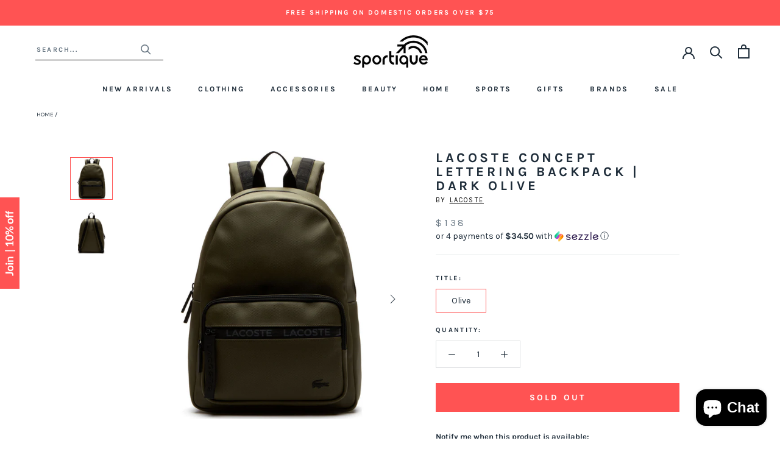

--- FILE ---
content_type: text/html; charset=utf-8
request_url: https://www.sportique.com/products/lacoste-concept-lacoste-lettering-backpack-dark-olive
body_size: 28610
content:















<!doctype html>

<html class="no-js" lang="en">
  <head>    
    <!-- Global site tag (gtag.js) - Google Ads: 962022868 -->
<script async src="https://www.googletagmanager.com/gtag/js?id=AW-962022868"></script>
<script>
  window.dataLayer = window.dataLayer || [];
  function gtag(){dataLayer.push(arguments);}
  gtag('js', new Date());

  gtag('config', 'AW-962022868');
</script>

    
    <meta charset="utf-8"> 
    <meta http-equiv="X-UA-Compatible" content="IE=edge,chrome=1">
    <meta name="viewport" content="width=device-width, initial-scale=1.0, height=device-height, minimum-scale=1.0, maximum-scale=1.0">
    <meta name="theme-color" content="">

    <title>
      Lacoste Concept Lettering Backpack in Dark Olive &ndash; Sportique
    </title><meta name="description" content="Crafted with athletes in mind, the L.12.12 Concept Lettering Backpack is an understated blend of timeless design and modern aesthetics. Featuring Lacoste lettering arcross the exterior stash pocket, this elegant backpack&#39;s interior has a laptop sleeve, four pockets, and one zip pocket. One exterior pocket and two zip p"><link rel="canonical" href="https://www.sportique.com/products/lacoste-concept-lacoste-lettering-backpack-dark-olive"><link rel="shortcut icon" href="//www.sportique.com/cdn/shop/files/sportique-favicon_6750f880-499b-42be-945e-8590a5687bc9_96x.png?v=1653322749" type="image/png"><meta property="og:type" content="product">
  <meta property="og:title" content="Lacoste Concept Lettering Backpack | Dark Olive"><meta property="og:image" content="http://www.sportique.com/cdn/shop/products/NH2221OA_903_24.jpg?v=1571709545">
    <meta property="og:image:secure_url" content="https://www.sportique.com/cdn/shop/products/NH2221OA_903_24.jpg?v=1571709545">
    <meta property="og:image:width" content="1024">
    <meta property="og:image:height" content="1024"><meta property="product:price:amount" content="138.00">
  <meta property="product:price:currency" content="USD"><meta property="og:description" content="Crafted with athletes in mind, the L.12.12 Concept Lettering Backpack is an understated blend of timeless design and modern aesthetics. Featuring Lacoste lettering arcross the exterior stash pocket, this elegant backpack&#39;s interior has a laptop sleeve, four pockets, and one zip pocket. One exterior pocket and two zip p"><meta property="og:url" content="https://www.sportique.com/products/lacoste-concept-lacoste-lettering-backpack-dark-olive">
<meta property="og:site_name" content="Sportique"><meta name="twitter:card" content="summary"><meta name="twitter:title" content="Lacoste Concept Lettering Backpack | Dark Olive">
  <meta name="twitter:description" content="
Crafted with athletes in mind, the L.12.12 Concept Lettering Backpack is an understated blend of timeless design and modern aesthetics. Featuring Lacoste lettering arcross the exterior stash pocket, this elegant backpack&#39;s interior has a laptop sleeve, four pockets, and one zip pocket.

One exterior pocket and two zip pockets
Interior includes one computer compartment, four pockets and one zip pocket
Silicone crocodile branding
Dimensions 11.4 x 16 x 4.3 in
Exterior in petit piqué PVC
Model: NH2221OA_903
">
  <meta name="twitter:image" content="https://www.sportique.com/cdn/shop/products/NH2221OA_903_24_600x600_crop_center.jpg?v=1571709545">
    <style>
  @font-face {
  font-family: Karla;
  font-weight: 700;
  font-style: normal;
  font-display: fallback;
  src: url("//www.sportique.com/cdn/fonts/karla/karla_n7.4358a847d4875593d69cfc3f8cc0b44c17b3ed03.woff2") format("woff2"),
       url("//www.sportique.com/cdn/fonts/karla/karla_n7.96e322f6d76ce794f25fa29e55d6997c3fb656b6.woff") format("woff");
}

  @font-face {
  font-family: Karla;
  font-weight: 400;
  font-style: normal;
  font-display: fallback;
  src: url("//www.sportique.com/cdn/fonts/karla/karla_n4.40497e07df527e6a50e58fb17ef1950c72f3e32c.woff2") format("woff2"),
       url("//www.sportique.com/cdn/fonts/karla/karla_n4.e9f6f9de321061073c6bfe03c28976ba8ce6ee18.woff") format("woff");
}


  @font-face {
  font-family: Karla;
  font-weight: 700;
  font-style: normal;
  font-display: fallback;
  src: url("//www.sportique.com/cdn/fonts/karla/karla_n7.4358a847d4875593d69cfc3f8cc0b44c17b3ed03.woff2") format("woff2"),
       url("//www.sportique.com/cdn/fonts/karla/karla_n7.96e322f6d76ce794f25fa29e55d6997c3fb656b6.woff") format("woff");
}

  @font-face {
  font-family: Karla;
  font-weight: 400;
  font-style: italic;
  font-display: fallback;
  src: url("//www.sportique.com/cdn/fonts/karla/karla_i4.2086039c16bcc3a78a72a2f7b471e3c4a7f873a6.woff2") format("woff2"),
       url("//www.sportique.com/cdn/fonts/karla/karla_i4.7b9f59841a5960c16fa2a897a0716c8ebb183221.woff") format("woff");
}

  @font-face {
  font-family: Karla;
  font-weight: 700;
  font-style: italic;
  font-display: fallback;
  src: url("//www.sportique.com/cdn/fonts/karla/karla_i7.fe031cd65d6e02906286add4f6dda06afc2615f0.woff2") format("woff2"),
       url("//www.sportique.com/cdn/fonts/karla/karla_i7.816d4949fa7f7d79314595d7003eda5b44e959e3.woff") format("woff");
}


  :root {
    --heading-font-family : Karla, sans-serif;
    --heading-font-weight : 700;
    --heading-font-style  : normal;

    --text-font-family : Karla, sans-serif;
    --text-font-weight : 400;
    --text-font-style  : normal;

    --base-text-font-size   : 14px;
    --default-text-font-size: 14px;--background          : #ffffff;
    --background-rgb      : 255, 255, 255;
    --light-background    : #ffffff;
    --light-background-rgb: 255, 255, 255;
    --heading-color       : #1e2c39;
    --text-color          : #1e2c39;
    --text-color-rgb      : 30, 44, 57;
    --text-color-light    : #6a7884;
    --text-color-light-rgb: 106, 120, 132;
    --link-color          : #ff5353;
    --link-color-rgb      : 255, 83, 83;
    --border-color        : #dddfe1;
    --border-color-rgb    : 221, 223, 225;

    --button-background    : #ff5353;
    --button-background-rgb: 255, 83, 83;
    --button-text-color    : #ffffff;

    --header-background       : #ffffff;
    --header-heading-color    : #1e2c39;
    --header-light-text-color : #1e2c39;
    --header-border-color     : #dddfe1;

    --footer-background    : #f0f3f3;
    --footer-text-color    : #1e2c39;
    --footer-heading-color : #1e2c39;
    --footer-border-color  : #d1d5d7;

    --navigation-background      : #f0f3f3;
    --navigation-background-rgb  : 240, 243, 243;
    --navigation-text-color      : #1e2c39;
    --navigation-text-color-light: rgba(30, 44, 57, 0.5);
    --navigation-border-color    : rgba(30, 44, 57, 0.25);

    --newsletter-popup-background     : #f0f3f3;
    --newsletter-popup-text-color     : #1e2c39;
    --newsletter-popup-text-color-rgb : 30, 44, 57;

    --secondary-elements-background       : #f0f3f3;
    --secondary-elements-background-rgb   : 240, 243, 243;
    --secondary-elements-text-color       : #1e2c39;
    --secondary-elements-text-color-light : rgba(30, 44, 57, 0.5);
    --secondary-elements-border-color     : rgba(30, 44, 57, 0.25);

    --product-sale-price-color    : #ff5353;
    --product-sale-price-color-rgb: 255, 83, 83;

    /* Shopify related variables */
    --payment-terms-background-color: #ffffff;

    /* Products */

    --horizontal-spacing-four-products-per-row: 60px;
        --horizontal-spacing-two-products-per-row : 60px;

    --vertical-spacing-four-products-per-row: 60px;
        --vertical-spacing-two-products-per-row : 75px;

    /* Animation */
    --drawer-transition-timing: cubic-bezier(0.645, 0.045, 0.355, 1);
    --header-base-height: 80px; /* We set a default for browsers that do not support CSS variables */

    /* Cursors */
    --cursor-zoom-in-svg    : url(//www.sportique.com/cdn/shop/t/76/assets/cursor-zoom-in.svg?v=8464759327073575051652362648);
    --cursor-zoom-in-2x-svg : url(//www.sportique.com/cdn/shop/t/76/assets/cursor-zoom-in-2x.svg?v=171551299358648106251652362648);
  }
</style>

<script>
  // IE11 does not have support for CSS variables, so we have to polyfill them
  if (!(((window || {}).CSS || {}).supports && window.CSS.supports('(--a: 0)'))) {
    const script = document.createElement('script');
    script.type = 'text/javascript';
    script.src = 'https://cdn.jsdelivr.net/npm/css-vars-ponyfill@2';
    script.onload = function() {
      cssVars({});
    };

    document.getElementsByTagName('head')[0].appendChild(script);
  }
</script>

    
  <script>window.performance && window.performance.mark && window.performance.mark('shopify.content_for_header.start');</script><meta id="shopify-digital-wallet" name="shopify-digital-wallet" content="/2300765/digital_wallets/dialog">
<meta name="shopify-checkout-api-token" content="3ae01a571795fb86fdacda420e1d4d75">
<meta id="in-context-paypal-metadata" data-shop-id="2300765" data-venmo-supported="false" data-environment="production" data-locale="en_US" data-paypal-v4="true" data-currency="USD">
<link rel="alternate" type="application/json+oembed" href="https://www.sportique.com/products/lacoste-concept-lacoste-lettering-backpack-dark-olive.oembed">
<script async="async" src="/checkouts/internal/preloads.js?locale=en-US"></script>
<link rel="preconnect" href="https://shop.app" crossorigin="anonymous">
<script async="async" src="https://shop.app/checkouts/internal/preloads.js?locale=en-US&shop_id=2300765" crossorigin="anonymous"></script>
<script id="apple-pay-shop-capabilities" type="application/json">{"shopId":2300765,"countryCode":"US","currencyCode":"USD","merchantCapabilities":["supports3DS"],"merchantId":"gid:\/\/shopify\/Shop\/2300765","merchantName":"Sportique","requiredBillingContactFields":["postalAddress","email","phone"],"requiredShippingContactFields":["postalAddress","email","phone"],"shippingType":"shipping","supportedNetworks":["visa","masterCard","amex","discover","elo","jcb"],"total":{"type":"pending","label":"Sportique","amount":"1.00"},"shopifyPaymentsEnabled":true,"supportsSubscriptions":true}</script>
<script id="shopify-features" type="application/json">{"accessToken":"3ae01a571795fb86fdacda420e1d4d75","betas":["rich-media-storefront-analytics"],"domain":"www.sportique.com","predictiveSearch":true,"shopId":2300765,"locale":"en"}</script>
<script>var Shopify = Shopify || {};
Shopify.shop = "sportique-2.myshopify.com";
Shopify.locale = "en";
Shopify.currency = {"active":"USD","rate":"1.0"};
Shopify.country = "US";
Shopify.theme = {"name":"Sportique 1.0 - Rebrand (Enhancify-Dev)","id":128410288326,"schema_name":"Prestige","schema_version":"4.14.2","theme_store_id":855,"role":"main"};
Shopify.theme.handle = "null";
Shopify.theme.style = {"id":null,"handle":null};
Shopify.cdnHost = "www.sportique.com/cdn";
Shopify.routes = Shopify.routes || {};
Shopify.routes.root = "/";</script>
<script type="module">!function(o){(o.Shopify=o.Shopify||{}).modules=!0}(window);</script>
<script>!function(o){function n(){var o=[];function n(){o.push(Array.prototype.slice.apply(arguments))}return n.q=o,n}var t=o.Shopify=o.Shopify||{};t.loadFeatures=n(),t.autoloadFeatures=n()}(window);</script>
<script>
  window.ShopifyPay = window.ShopifyPay || {};
  window.ShopifyPay.apiHost = "shop.app\/pay";
  window.ShopifyPay.redirectState = null;
</script>
<script id="shop-js-analytics" type="application/json">{"pageType":"product"}</script>
<script defer="defer" async type="module" src="//www.sportique.com/cdn/shopifycloud/shop-js/modules/v2/client.init-shop-cart-sync_BdyHc3Nr.en.esm.js"></script>
<script defer="defer" async type="module" src="//www.sportique.com/cdn/shopifycloud/shop-js/modules/v2/chunk.common_Daul8nwZ.esm.js"></script>
<script type="module">
  await import("//www.sportique.com/cdn/shopifycloud/shop-js/modules/v2/client.init-shop-cart-sync_BdyHc3Nr.en.esm.js");
await import("//www.sportique.com/cdn/shopifycloud/shop-js/modules/v2/chunk.common_Daul8nwZ.esm.js");

  window.Shopify.SignInWithShop?.initShopCartSync?.({"fedCMEnabled":true,"windoidEnabled":true});

</script>
<script>
  window.Shopify = window.Shopify || {};
  if (!window.Shopify.featureAssets) window.Shopify.featureAssets = {};
  window.Shopify.featureAssets['shop-js'] = {"shop-cart-sync":["modules/v2/client.shop-cart-sync_QYOiDySF.en.esm.js","modules/v2/chunk.common_Daul8nwZ.esm.js"],"init-fed-cm":["modules/v2/client.init-fed-cm_DchLp9rc.en.esm.js","modules/v2/chunk.common_Daul8nwZ.esm.js"],"shop-button":["modules/v2/client.shop-button_OV7bAJc5.en.esm.js","modules/v2/chunk.common_Daul8nwZ.esm.js"],"init-windoid":["modules/v2/client.init-windoid_DwxFKQ8e.en.esm.js","modules/v2/chunk.common_Daul8nwZ.esm.js"],"shop-cash-offers":["modules/v2/client.shop-cash-offers_DWtL6Bq3.en.esm.js","modules/v2/chunk.common_Daul8nwZ.esm.js","modules/v2/chunk.modal_CQq8HTM6.esm.js"],"shop-toast-manager":["modules/v2/client.shop-toast-manager_CX9r1SjA.en.esm.js","modules/v2/chunk.common_Daul8nwZ.esm.js"],"init-shop-email-lookup-coordinator":["modules/v2/client.init-shop-email-lookup-coordinator_UhKnw74l.en.esm.js","modules/v2/chunk.common_Daul8nwZ.esm.js"],"pay-button":["modules/v2/client.pay-button_DzxNnLDY.en.esm.js","modules/v2/chunk.common_Daul8nwZ.esm.js"],"avatar":["modules/v2/client.avatar_BTnouDA3.en.esm.js"],"init-shop-cart-sync":["modules/v2/client.init-shop-cart-sync_BdyHc3Nr.en.esm.js","modules/v2/chunk.common_Daul8nwZ.esm.js"],"shop-login-button":["modules/v2/client.shop-login-button_D8B466_1.en.esm.js","modules/v2/chunk.common_Daul8nwZ.esm.js","modules/v2/chunk.modal_CQq8HTM6.esm.js"],"init-customer-accounts-sign-up":["modules/v2/client.init-customer-accounts-sign-up_C8fpPm4i.en.esm.js","modules/v2/client.shop-login-button_D8B466_1.en.esm.js","modules/v2/chunk.common_Daul8nwZ.esm.js","modules/v2/chunk.modal_CQq8HTM6.esm.js"],"init-shop-for-new-customer-accounts":["modules/v2/client.init-shop-for-new-customer-accounts_CVTO0Ztu.en.esm.js","modules/v2/client.shop-login-button_D8B466_1.en.esm.js","modules/v2/chunk.common_Daul8nwZ.esm.js","modules/v2/chunk.modal_CQq8HTM6.esm.js"],"init-customer-accounts":["modules/v2/client.init-customer-accounts_dRgKMfrE.en.esm.js","modules/v2/client.shop-login-button_D8B466_1.en.esm.js","modules/v2/chunk.common_Daul8nwZ.esm.js","modules/v2/chunk.modal_CQq8HTM6.esm.js"],"shop-follow-button":["modules/v2/client.shop-follow-button_CkZpjEct.en.esm.js","modules/v2/chunk.common_Daul8nwZ.esm.js","modules/v2/chunk.modal_CQq8HTM6.esm.js"],"lead-capture":["modules/v2/client.lead-capture_BntHBhfp.en.esm.js","modules/v2/chunk.common_Daul8nwZ.esm.js","modules/v2/chunk.modal_CQq8HTM6.esm.js"],"checkout-modal":["modules/v2/client.checkout-modal_CfxcYbTm.en.esm.js","modules/v2/chunk.common_Daul8nwZ.esm.js","modules/v2/chunk.modal_CQq8HTM6.esm.js"],"shop-login":["modules/v2/client.shop-login_Da4GZ2H6.en.esm.js","modules/v2/chunk.common_Daul8nwZ.esm.js","modules/v2/chunk.modal_CQq8HTM6.esm.js"],"payment-terms":["modules/v2/client.payment-terms_MV4M3zvL.en.esm.js","modules/v2/chunk.common_Daul8nwZ.esm.js","modules/v2/chunk.modal_CQq8HTM6.esm.js"]};
</script>
<script>(function() {
  var isLoaded = false;
  function asyncLoad() {
    if (isLoaded) return;
    isLoaded = true;
    var urls = ["https:\/\/www.klarnapayments.com\/assets\/upstream.js?shop=sportique-2.myshopify.com","https:\/\/d23dclunsivw3h.cloudfront.net\/redirect-app.js?shop=sportique-2.myshopify.com","https:\/\/services.nofraud.com\/js\/device.js?shop=sportique-2.myshopify.com","https:\/\/shopify-widget.route.com\/shopify.widget.js?shop=sportique-2.myshopify.com","\/\/searchanise-ef84.kxcdn.com\/widgets\/shopify\/init.js?a=1K4V4V6N7P\u0026shop=sportique-2.myshopify.com","https:\/\/connect.nosto.com\/include\/script\/shopify-2300765.js?shop=sportique-2.myshopify.com","https:\/\/na.shgcdn3.com\/pixel-collector.js?shop=sportique-2.myshopify.com","\/\/backinstock.useamp.com\/widget\/2657_1767153202.js?category=bis\u0026v=6\u0026shop=sportique-2.myshopify.com"];
    for (var i = 0; i < urls.length; i++) {
      var s = document.createElement('script');
      s.type = 'text/javascript';
      s.async = true;
      s.src = urls[i];
      var x = document.getElementsByTagName('script')[0];
      x.parentNode.insertBefore(s, x);
    }
  };
  if(window.attachEvent) {
    window.attachEvent('onload', asyncLoad);
  } else {
    window.addEventListener('load', asyncLoad, false);
  }
})();</script>
<script id="__st">var __st={"a":2300765,"offset":-28800,"reqid":"8442518a-378d-4eb0-be54-c72675f48180-1768948546","pageurl":"www.sportique.com\/products\/lacoste-concept-lacoste-lettering-backpack-dark-olive","u":"ab6ed32b4698","p":"product","rtyp":"product","rid":10832036808};</script>
<script>window.ShopifyPaypalV4VisibilityTracking = true;</script>
<script id="captcha-bootstrap">!function(){'use strict';const t='contact',e='account',n='new_comment',o=[[t,t],['blogs',n],['comments',n],[t,'customer']],c=[[e,'customer_login'],[e,'guest_login'],[e,'recover_customer_password'],[e,'create_customer']],r=t=>t.map((([t,e])=>`form[action*='/${t}']:not([data-nocaptcha='true']) input[name='form_type'][value='${e}']`)).join(','),a=t=>()=>t?[...document.querySelectorAll(t)].map((t=>t.form)):[];function s(){const t=[...o],e=r(t);return a(e)}const i='password',u='form_key',d=['recaptcha-v3-token','g-recaptcha-response','h-captcha-response',i],f=()=>{try{return window.sessionStorage}catch{return}},m='__shopify_v',_=t=>t.elements[u];function p(t,e,n=!1){try{const o=window.sessionStorage,c=JSON.parse(o.getItem(e)),{data:r}=function(t){const{data:e,action:n}=t;return t[m]||n?{data:e,action:n}:{data:t,action:n}}(c);for(const[e,n]of Object.entries(r))t.elements[e]&&(t.elements[e].value=n);n&&o.removeItem(e)}catch(o){console.error('form repopulation failed',{error:o})}}const l='form_type',E='cptcha';function T(t){t.dataset[E]=!0}const w=window,h=w.document,L='Shopify',v='ce_forms',y='captcha';let A=!1;((t,e)=>{const n=(g='f06e6c50-85a8-45c8-87d0-21a2b65856fe',I='https://cdn.shopify.com/shopifycloud/storefront-forms-hcaptcha/ce_storefront_forms_captcha_hcaptcha.v1.5.2.iife.js',D={infoText:'Protected by hCaptcha',privacyText:'Privacy',termsText:'Terms'},(t,e,n)=>{const o=w[L][v],c=o.bindForm;if(c)return c(t,g,e,D).then(n);var r;o.q.push([[t,g,e,D],n]),r=I,A||(h.body.append(Object.assign(h.createElement('script'),{id:'captcha-provider',async:!0,src:r})),A=!0)});var g,I,D;w[L]=w[L]||{},w[L][v]=w[L][v]||{},w[L][v].q=[],w[L][y]=w[L][y]||{},w[L][y].protect=function(t,e){n(t,void 0,e),T(t)},Object.freeze(w[L][y]),function(t,e,n,w,h,L){const[v,y,A,g]=function(t,e,n){const i=e?o:[],u=t?c:[],d=[...i,...u],f=r(d),m=r(i),_=r(d.filter((([t,e])=>n.includes(e))));return[a(f),a(m),a(_),s()]}(w,h,L),I=t=>{const e=t.target;return e instanceof HTMLFormElement?e:e&&e.form},D=t=>v().includes(t);t.addEventListener('submit',(t=>{const e=I(t);if(!e)return;const n=D(e)&&!e.dataset.hcaptchaBound&&!e.dataset.recaptchaBound,o=_(e),c=g().includes(e)&&(!o||!o.value);(n||c)&&t.preventDefault(),c&&!n&&(function(t){try{if(!f())return;!function(t){const e=f();if(!e)return;const n=_(t);if(!n)return;const o=n.value;o&&e.removeItem(o)}(t);const e=Array.from(Array(32),(()=>Math.random().toString(36)[2])).join('');!function(t,e){_(t)||t.append(Object.assign(document.createElement('input'),{type:'hidden',name:u})),t.elements[u].value=e}(t,e),function(t,e){const n=f();if(!n)return;const o=[...t.querySelectorAll(`input[type='${i}']`)].map((({name:t})=>t)),c=[...d,...o],r={};for(const[a,s]of new FormData(t).entries())c.includes(a)||(r[a]=s);n.setItem(e,JSON.stringify({[m]:1,action:t.action,data:r}))}(t,e)}catch(e){console.error('failed to persist form',e)}}(e),e.submit())}));const S=(t,e)=>{t&&!t.dataset[E]&&(n(t,e.some((e=>e===t))),T(t))};for(const o of['focusin','change'])t.addEventListener(o,(t=>{const e=I(t);D(e)&&S(e,y())}));const B=e.get('form_key'),M=e.get(l),P=B&&M;t.addEventListener('DOMContentLoaded',(()=>{const t=y();if(P)for(const e of t)e.elements[l].value===M&&p(e,B);[...new Set([...A(),...v().filter((t=>'true'===t.dataset.shopifyCaptcha))])].forEach((e=>S(e,t)))}))}(h,new URLSearchParams(w.location.search),n,t,e,['guest_login'])})(!0,!0)}();</script>
<script integrity="sha256-4kQ18oKyAcykRKYeNunJcIwy7WH5gtpwJnB7kiuLZ1E=" data-source-attribution="shopify.loadfeatures" defer="defer" src="//www.sportique.com/cdn/shopifycloud/storefront/assets/storefront/load_feature-a0a9edcb.js" crossorigin="anonymous"></script>
<script crossorigin="anonymous" defer="defer" src="//www.sportique.com/cdn/shopifycloud/storefront/assets/shopify_pay/storefront-65b4c6d7.js?v=20250812"></script>
<script data-source-attribution="shopify.dynamic_checkout.dynamic.init">var Shopify=Shopify||{};Shopify.PaymentButton=Shopify.PaymentButton||{isStorefrontPortableWallets:!0,init:function(){window.Shopify.PaymentButton.init=function(){};var t=document.createElement("script");t.src="https://www.sportique.com/cdn/shopifycloud/portable-wallets/latest/portable-wallets.en.js",t.type="module",document.head.appendChild(t)}};
</script>
<script data-source-attribution="shopify.dynamic_checkout.buyer_consent">
  function portableWalletsHideBuyerConsent(e){var t=document.getElementById("shopify-buyer-consent"),n=document.getElementById("shopify-subscription-policy-button");t&&n&&(t.classList.add("hidden"),t.setAttribute("aria-hidden","true"),n.removeEventListener("click",e))}function portableWalletsShowBuyerConsent(e){var t=document.getElementById("shopify-buyer-consent"),n=document.getElementById("shopify-subscription-policy-button");t&&n&&(t.classList.remove("hidden"),t.removeAttribute("aria-hidden"),n.addEventListener("click",e))}window.Shopify?.PaymentButton&&(window.Shopify.PaymentButton.hideBuyerConsent=portableWalletsHideBuyerConsent,window.Shopify.PaymentButton.showBuyerConsent=portableWalletsShowBuyerConsent);
</script>
<script>
  function portableWalletsCleanup(e){e&&e.src&&console.error("Failed to load portable wallets script "+e.src);var t=document.querySelectorAll("shopify-accelerated-checkout .shopify-payment-button__skeleton, shopify-accelerated-checkout-cart .wallet-cart-button__skeleton"),e=document.getElementById("shopify-buyer-consent");for(let e=0;e<t.length;e++)t[e].remove();e&&e.remove()}function portableWalletsNotLoadedAsModule(e){e instanceof ErrorEvent&&"string"==typeof e.message&&e.message.includes("import.meta")&&"string"==typeof e.filename&&e.filename.includes("portable-wallets")&&(window.removeEventListener("error",portableWalletsNotLoadedAsModule),window.Shopify.PaymentButton.failedToLoad=e,"loading"===document.readyState?document.addEventListener("DOMContentLoaded",window.Shopify.PaymentButton.init):window.Shopify.PaymentButton.init())}window.addEventListener("error",portableWalletsNotLoadedAsModule);
</script>

<script type="module" src="https://www.sportique.com/cdn/shopifycloud/portable-wallets/latest/portable-wallets.en.js" onError="portableWalletsCleanup(this)" crossorigin="anonymous"></script>
<script nomodule>
  document.addEventListener("DOMContentLoaded", portableWalletsCleanup);
</script>

<link id="shopify-accelerated-checkout-styles" rel="stylesheet" media="screen" href="https://www.sportique.com/cdn/shopifycloud/portable-wallets/latest/accelerated-checkout-backwards-compat.css" crossorigin="anonymous">
<style id="shopify-accelerated-checkout-cart">
        #shopify-buyer-consent {
  margin-top: 1em;
  display: inline-block;
  width: 100%;
}

#shopify-buyer-consent.hidden {
  display: none;
}

#shopify-subscription-policy-button {
  background: none;
  border: none;
  padding: 0;
  text-decoration: underline;
  font-size: inherit;
  cursor: pointer;
}

#shopify-subscription-policy-button::before {
  box-shadow: none;
}

      </style>

<script>window.performance && window.performance.mark && window.performance.mark('shopify.content_for_header.end');</script>
  





  <script type="text/javascript">
    
      window.__shgMoneyFormat = window.__shgMoneyFormat || {"USD":{"currency":"USD","currency_symbol":"$","currency_symbol_location":"left","decimal_places":2,"decimal_separator":".","thousands_separator":","}};
    
    window.__shgCurrentCurrencyCode = window.__shgCurrentCurrencyCode || {
      currency: "USD",
      currency_symbol: "$",
      decimal_separator: ".",
      thousands_separator: ",",
      decimal_places: 2,
      currency_symbol_location: "left"
    };
  </script>




    <link rel="stylesheet" href="//www.sportique.com/cdn/shop/t/76/assets/theme.css?v=12702350095140481271684288060">
    <link rel="stylesheet" href="//www.sportique.com/cdn/shop/t/76/assets/style.css?v=89042612345455974151656414224">

    <script>// This allows to expose several variables to the global scope, to be used in scripts
      window.theme = {
        pageType: "product",
        moneyFormat: "${{amount}}",
        moneyWithCurrencyFormat: "${{amount}} USD",
        productImageSize: "square",
        searchMode: "product,page",
        showPageTransition: true,
        showElementStaggering: false,
        showImageZooming: false
      };

      window.routes = {
        rootUrl: "\/",
        rootUrlWithoutSlash: '',
        cartUrl: "\/cart",
        cartAddUrl: "\/cart\/add",
        cartChangeUrl: "\/cart\/change",
        searchUrl: "\/search",
        productRecommendationsUrl: "\/recommendations\/products"
      };

      window.languages = {
        cartAddNote: "Add Order Note",
        cartEditNote: "Edit Order Note",
        productImageLoadingError: "This image could not be loaded. Please try to reload the page.",
        productFormAddToCart: "Add to cart",
        productFormUnavailable: "Unavailable",
        productFormSoldOut: "Sold Out",
        shippingEstimatorOneResult: "1 option available:",
        shippingEstimatorMoreResults: "{{count}} options available:",
        shippingEstimatorNoResults: "No shipping could be found"
      };

      window.lazySizesConfig = {
        loadHidden: false,
        hFac: 0.5,
        expFactor: 2,
        ricTimeout: 150,
        lazyClass: 'Image--lazyLoad',
        loadingClass: 'Image--lazyLoading',
        loadedClass: 'Image--lazyLoaded'
      };

      document.documentElement.className = document.documentElement.className.replace('no-js', 'js');
      document.documentElement.style.setProperty('--window-height', window.innerHeight + 'px');

      // We do a quick detection of some features (we could use Modernizr but for so little...)
      (function() {
        document.documentElement.className += ((window.CSS && window.CSS.supports('(position: sticky) or (position: -webkit-sticky)')) ? ' supports-sticky' : ' no-supports-sticky');
        document.documentElement.className += (window.matchMedia('(-moz-touch-enabled: 1), (hover: none)')).matches ? ' no-supports-hover' : ' supports-hover';
      }());
    </script>

    <script src="//www.sportique.com/cdn/shop/t/76/assets/lazysizes.min.js?v=174358363404432586981652362629" async></script><script src="https://polyfill-fastly.net/v3/polyfill.min.js?unknown=polyfill&features=fetch,Element.prototype.closest,Element.prototype.remove,Element.prototype.classList,Array.prototype.includes,Array.prototype.fill,Object.assign,CustomEvent,IntersectionObserver,IntersectionObserverEntry,URL" defer></script>
    <script src="//www.sportique.com/cdn/shop/t/76/assets/libs.min.js?v=26178543184394469741652362630" defer></script>
    <script src="//www.sportique.com/cdn/shop/t/76/assets/theme.min.js?v=181661505088875613471656414248" defer></script>
    <script src="//www.sportique.com/cdn/shop/t/76/assets/custom.js?v=42936699839415699681652437559" defer></script>

    <script>
      (function () {
        window.onpageshow = function() {
          if (window.theme.showPageTransition) {
            var pageTransition = document.querySelector('.PageTransition');

            if (pageTransition) {
              pageTransition.style.visibility = 'visible';
              pageTransition.style.opacity = '0';
            }
          }

          // When the page is loaded from the cache, we have to reload the cart content
          document.documentElement.dispatchEvent(new CustomEvent('cart:refresh', {
            bubbles: true
          }));
        };
      })();
    </script>
    
    <!-- Klaviyo -->
    <script type="text/javascript">
      var _learnq = _learnq || [];

      _learnq.push(['account', 'ehR4xM']);

      (function () {
        var b = document.createElement('script'); b.type = 'text/javascript'; b.async = true;
        b.src = ('https:' == document.location.protocol ? 'https://' : 'http://') + 'a.klaviyo.com/media/js/analytics/analytics.js';
        var a = document.getElementsByTagName('script')[0]; a.parentNode.insertBefore(b, a);
      })();
    </script>

    
  <script type="application/ld+json">
  {
    "@context": "http://schema.org",
    "@type": "Product",
    "offers": [{
          "@type": "Offer",
          "name": "Olive",
          "availability":"https://schema.org/OutOfStock",
          "price": 138.0,
          "priceCurrency": "USD",
          "priceValidUntil": "2026-01-30","sku": "190391358337","url": "/products/lacoste-concept-lacoste-lettering-backpack-dark-olive?variant=47995928008"
        }
],
      "gtin12": "190391358337",
      "productId": "190391358337",
    "brand": {
      "name": "Lacoste"
    },
    "name": "Lacoste Concept Lettering Backpack | Dark Olive",
    "description": "\nCrafted with athletes in mind, the L.12.12 Concept Lettering Backpack is an understated blend of timeless design and modern aesthetics. Featuring Lacoste lettering arcross the exterior stash pocket, this elegant backpack's interior has a laptop sleeve, four pockets, and one zip pocket.\n\nOne exterior pocket and two zip pockets\nInterior includes one computer compartment, four pockets and one zip pocket\nSilicone crocodile branding\nDimensions 11.4 x 16 x 4.3 in\nExterior in petit piqué PVC\nModel: NH2221OA_903\n",
    "category": "Bags",
    "url": "/products/lacoste-concept-lacoste-lettering-backpack-dark-olive",
    "sku": "190391358337",
    "image": {
      "@type": "ImageObject",
      "url": "https://www.sportique.com/cdn/shop/products/NH2221OA_903_24_1024x.jpg?v=1571709545",
      "image": "https://www.sportique.com/cdn/shop/products/NH2221OA_903_24_1024x.jpg?v=1571709545",
      "name": "Lacoste Concept Lettering Backpack | Dark Olive",
      "width": "1024",
      "height": "1024"
    }
  }
  </script>



  <script type="application/ld+json">
  {
    "@context": "http://schema.org",
    "@type": "BreadcrumbList",
  "itemListElement": [{
      "@type": "ListItem",
      "position": 1,
      "name": "Translation missing: en.general.breadcrumb.home",
      "item": "https://www.sportique.com"
    },{
          "@type": "ListItem",
          "position": 2,
          "name": "Lacoste Concept Lettering Backpack | Dark Olive",
          "item": "https://www.sportique.com/products/lacoste-concept-lacoste-lettering-backpack-dark-olive"
        }]
  }
  </script>

  
  

<script type="text/javascript">
  
    window.SHG_CUSTOMER = null;
  
</script>










  
  <!-- BEGIN app block: shopify://apps/klaviyo-email-marketing-sms/blocks/klaviyo-onsite-embed/2632fe16-c075-4321-a88b-50b567f42507 -->















  <script>
    window.klaviyoReviewsProductDesignMode = false
  </script>







<!-- END app block --><script src="https://cdn.shopify.com/extensions/01999cbe-c341-7875-9374-3e1d108cfd00/awesomemotive-optinmonster-shopify-app-6/assets/app-embed.ext.js" type="text/javascript" defer="defer"></script>
<script src="https://cdn.shopify.com/extensions/e8878072-2f6b-4e89-8082-94b04320908d/inbox-1254/assets/inbox-chat-loader.js" type="text/javascript" defer="defer"></script>
<link href="https://monorail-edge.shopifysvc.com" rel="dns-prefetch">
<script>(function(){if ("sendBeacon" in navigator && "performance" in window) {try {var session_token_from_headers = performance.getEntriesByType('navigation')[0].serverTiming.find(x => x.name == '_s').description;} catch {var session_token_from_headers = undefined;}var session_cookie_matches = document.cookie.match(/_shopify_s=([^;]*)/);var session_token_from_cookie = session_cookie_matches && session_cookie_matches.length === 2 ? session_cookie_matches[1] : "";var session_token = session_token_from_headers || session_token_from_cookie || "";function handle_abandonment_event(e) {var entries = performance.getEntries().filter(function(entry) {return /monorail-edge.shopifysvc.com/.test(entry.name);});if (!window.abandonment_tracked && entries.length === 0) {window.abandonment_tracked = true;var currentMs = Date.now();var navigation_start = performance.timing.navigationStart;var payload = {shop_id: 2300765,url: window.location.href,navigation_start,duration: currentMs - navigation_start,session_token,page_type: "product"};window.navigator.sendBeacon("https://monorail-edge.shopifysvc.com/v1/produce", JSON.stringify({schema_id: "online_store_buyer_site_abandonment/1.1",payload: payload,metadata: {event_created_at_ms: currentMs,event_sent_at_ms: currentMs}}));}}window.addEventListener('pagehide', handle_abandonment_event);}}());</script>
<script id="web-pixels-manager-setup">(function e(e,d,r,n,o){if(void 0===o&&(o={}),!Boolean(null===(a=null===(i=window.Shopify)||void 0===i?void 0:i.analytics)||void 0===a?void 0:a.replayQueue)){var i,a;window.Shopify=window.Shopify||{};var t=window.Shopify;t.analytics=t.analytics||{};var s=t.analytics;s.replayQueue=[],s.publish=function(e,d,r){return s.replayQueue.push([e,d,r]),!0};try{self.performance.mark("wpm:start")}catch(e){}var l=function(){var e={modern:/Edge?\/(1{2}[4-9]|1[2-9]\d|[2-9]\d{2}|\d{4,})\.\d+(\.\d+|)|Firefox\/(1{2}[4-9]|1[2-9]\d|[2-9]\d{2}|\d{4,})\.\d+(\.\d+|)|Chrom(ium|e)\/(9{2}|\d{3,})\.\d+(\.\d+|)|(Maci|X1{2}).+ Version\/(15\.\d+|(1[6-9]|[2-9]\d|\d{3,})\.\d+)([,.]\d+|)( \(\w+\)|)( Mobile\/\w+|) Safari\/|Chrome.+OPR\/(9{2}|\d{3,})\.\d+\.\d+|(CPU[ +]OS|iPhone[ +]OS|CPU[ +]iPhone|CPU IPhone OS|CPU iPad OS)[ +]+(15[._]\d+|(1[6-9]|[2-9]\d|\d{3,})[._]\d+)([._]\d+|)|Android:?[ /-](13[3-9]|1[4-9]\d|[2-9]\d{2}|\d{4,})(\.\d+|)(\.\d+|)|Android.+Firefox\/(13[5-9]|1[4-9]\d|[2-9]\d{2}|\d{4,})\.\d+(\.\d+|)|Android.+Chrom(ium|e)\/(13[3-9]|1[4-9]\d|[2-9]\d{2}|\d{4,})\.\d+(\.\d+|)|SamsungBrowser\/([2-9]\d|\d{3,})\.\d+/,legacy:/Edge?\/(1[6-9]|[2-9]\d|\d{3,})\.\d+(\.\d+|)|Firefox\/(5[4-9]|[6-9]\d|\d{3,})\.\d+(\.\d+|)|Chrom(ium|e)\/(5[1-9]|[6-9]\d|\d{3,})\.\d+(\.\d+|)([\d.]+$|.*Safari\/(?![\d.]+ Edge\/[\d.]+$))|(Maci|X1{2}).+ Version\/(10\.\d+|(1[1-9]|[2-9]\d|\d{3,})\.\d+)([,.]\d+|)( \(\w+\)|)( Mobile\/\w+|) Safari\/|Chrome.+OPR\/(3[89]|[4-9]\d|\d{3,})\.\d+\.\d+|(CPU[ +]OS|iPhone[ +]OS|CPU[ +]iPhone|CPU IPhone OS|CPU iPad OS)[ +]+(10[._]\d+|(1[1-9]|[2-9]\d|\d{3,})[._]\d+)([._]\d+|)|Android:?[ /-](13[3-9]|1[4-9]\d|[2-9]\d{2}|\d{4,})(\.\d+|)(\.\d+|)|Mobile Safari.+OPR\/([89]\d|\d{3,})\.\d+\.\d+|Android.+Firefox\/(13[5-9]|1[4-9]\d|[2-9]\d{2}|\d{4,})\.\d+(\.\d+|)|Android.+Chrom(ium|e)\/(13[3-9]|1[4-9]\d|[2-9]\d{2}|\d{4,})\.\d+(\.\d+|)|Android.+(UC? ?Browser|UCWEB|U3)[ /]?(15\.([5-9]|\d{2,})|(1[6-9]|[2-9]\d|\d{3,})\.\d+)\.\d+|SamsungBrowser\/(5\.\d+|([6-9]|\d{2,})\.\d+)|Android.+MQ{2}Browser\/(14(\.(9|\d{2,})|)|(1[5-9]|[2-9]\d|\d{3,})(\.\d+|))(\.\d+|)|K[Aa][Ii]OS\/(3\.\d+|([4-9]|\d{2,})\.\d+)(\.\d+|)/},d=e.modern,r=e.legacy,n=navigator.userAgent;return n.match(d)?"modern":n.match(r)?"legacy":"unknown"}(),u="modern"===l?"modern":"legacy",c=(null!=n?n:{modern:"",legacy:""})[u],f=function(e){return[e.baseUrl,"/wpm","/b",e.hashVersion,"modern"===e.buildTarget?"m":"l",".js"].join("")}({baseUrl:d,hashVersion:r,buildTarget:u}),m=function(e){var d=e.version,r=e.bundleTarget,n=e.surface,o=e.pageUrl,i=e.monorailEndpoint;return{emit:function(e){var a=e.status,t=e.errorMsg,s=(new Date).getTime(),l=JSON.stringify({metadata:{event_sent_at_ms:s},events:[{schema_id:"web_pixels_manager_load/3.1",payload:{version:d,bundle_target:r,page_url:o,status:a,surface:n,error_msg:t},metadata:{event_created_at_ms:s}}]});if(!i)return console&&console.warn&&console.warn("[Web Pixels Manager] No Monorail endpoint provided, skipping logging."),!1;try{return self.navigator.sendBeacon.bind(self.navigator)(i,l)}catch(e){}var u=new XMLHttpRequest;try{return u.open("POST",i,!0),u.setRequestHeader("Content-Type","text/plain"),u.send(l),!0}catch(e){return console&&console.warn&&console.warn("[Web Pixels Manager] Got an unhandled error while logging to Monorail."),!1}}}}({version:r,bundleTarget:l,surface:e.surface,pageUrl:self.location.href,monorailEndpoint:e.monorailEndpoint});try{o.browserTarget=l,function(e){var d=e.src,r=e.async,n=void 0===r||r,o=e.onload,i=e.onerror,a=e.sri,t=e.scriptDataAttributes,s=void 0===t?{}:t,l=document.createElement("script"),u=document.querySelector("head"),c=document.querySelector("body");if(l.async=n,l.src=d,a&&(l.integrity=a,l.crossOrigin="anonymous"),s)for(var f in s)if(Object.prototype.hasOwnProperty.call(s,f))try{l.dataset[f]=s[f]}catch(e){}if(o&&l.addEventListener("load",o),i&&l.addEventListener("error",i),u)u.appendChild(l);else{if(!c)throw new Error("Did not find a head or body element to append the script");c.appendChild(l)}}({src:f,async:!0,onload:function(){if(!function(){var e,d;return Boolean(null===(d=null===(e=window.Shopify)||void 0===e?void 0:e.analytics)||void 0===d?void 0:d.initialized)}()){var d=window.webPixelsManager.init(e)||void 0;if(d){var r=window.Shopify.analytics;r.replayQueue.forEach((function(e){var r=e[0],n=e[1],o=e[2];d.publishCustomEvent(r,n,o)})),r.replayQueue=[],r.publish=d.publishCustomEvent,r.visitor=d.visitor,r.initialized=!0}}},onerror:function(){return m.emit({status:"failed",errorMsg:"".concat(f," has failed to load")})},sri:function(e){var d=/^sha384-[A-Za-z0-9+/=]+$/;return"string"==typeof e&&d.test(e)}(c)?c:"",scriptDataAttributes:o}),m.emit({status:"loading"})}catch(e){m.emit({status:"failed",errorMsg:(null==e?void 0:e.message)||"Unknown error"})}}})({shopId: 2300765,storefrontBaseUrl: "https://www.sportique.com",extensionsBaseUrl: "https://extensions.shopifycdn.com/cdn/shopifycloud/web-pixels-manager",monorailEndpoint: "https://monorail-edge.shopifysvc.com/unstable/produce_batch",surface: "storefront-renderer",enabledBetaFlags: ["2dca8a86"],webPixelsConfigList: [{"id":"1126695110","configuration":"{\"publicKey\":\"pub_45cf7165ab1f3e479329\",\"apiUrl\":\"https:\\\/\\\/tracking.refersion.com\"}","eventPayloadVersion":"v1","runtimeContext":"STRICT","scriptVersion":"0fb80394591dba97de0fece487c9c5e4","type":"APP","apiClientId":147004,"privacyPurposes":["ANALYTICS","SALE_OF_DATA"],"dataSharingAdjustments":{"protectedCustomerApprovalScopes":["read_customer_email","read_customer_name","read_customer_personal_data"]}},{"id":"864387270","configuration":"{\"site_id\":\"708a9829-704f-4713-87df-6617e4260086\",\"analytics_endpoint\":\"https:\\\/\\\/na.shgcdn3.com\"}","eventPayloadVersion":"v1","runtimeContext":"STRICT","scriptVersion":"695709fc3f146fa50a25299517a954f2","type":"APP","apiClientId":1158168,"privacyPurposes":["ANALYTICS","MARKETING","SALE_OF_DATA"],"dataSharingAdjustments":{"protectedCustomerApprovalScopes":["read_customer_personal_data"]}},{"id":"848953542","configuration":"{\"config\":\"{\\\"google_tag_ids\\\":[\\\"G-9XJ6HDSWB9\\\",\\\"GT-NBJ8T2W\\\"],\\\"target_country\\\":\\\"US\\\",\\\"gtag_events\\\":[{\\\"type\\\":\\\"search\\\",\\\"action_label\\\":\\\"G-9XJ6HDSWB9\\\"},{\\\"type\\\":\\\"begin_checkout\\\",\\\"action_label\\\":\\\"G-9XJ6HDSWB9\\\"},{\\\"type\\\":\\\"view_item\\\",\\\"action_label\\\":[\\\"G-9XJ6HDSWB9\\\",\\\"MC-XQWGBVLEKG\\\"]},{\\\"type\\\":\\\"purchase\\\",\\\"action_label\\\":[\\\"G-9XJ6HDSWB9\\\",\\\"MC-XQWGBVLEKG\\\"]},{\\\"type\\\":\\\"page_view\\\",\\\"action_label\\\":[\\\"G-9XJ6HDSWB9\\\",\\\"MC-XQWGBVLEKG\\\"]},{\\\"type\\\":\\\"add_payment_info\\\",\\\"action_label\\\":\\\"G-9XJ6HDSWB9\\\"},{\\\"type\\\":\\\"add_to_cart\\\",\\\"action_label\\\":\\\"G-9XJ6HDSWB9\\\"}],\\\"enable_monitoring_mode\\\":false}\"}","eventPayloadVersion":"v1","runtimeContext":"OPEN","scriptVersion":"b2a88bafab3e21179ed38636efcd8a93","type":"APP","apiClientId":1780363,"privacyPurposes":[],"dataSharingAdjustments":{"protectedCustomerApprovalScopes":["read_customer_address","read_customer_email","read_customer_name","read_customer_personal_data","read_customer_phone"]}},{"id":"831619270","configuration":"{\"accountID\":\"shopify-2300765\", \"endpoint\":\"https:\/\/connect.nosto.com\"}","eventPayloadVersion":"v1","runtimeContext":"STRICT","scriptVersion":"85848493c2a1c7a4bbf22728b6f9f31f","type":"APP","apiClientId":272825,"privacyPurposes":["ANALYTICS","MARKETING"],"dataSharingAdjustments":{"protectedCustomerApprovalScopes":["read_customer_personal_data"]}},{"id":"85852358","configuration":"{\"tagID\":\"2619156246523\"}","eventPayloadVersion":"v1","runtimeContext":"STRICT","scriptVersion":"18031546ee651571ed29edbe71a3550b","type":"APP","apiClientId":3009811,"privacyPurposes":["ANALYTICS","MARKETING","SALE_OF_DATA"],"dataSharingAdjustments":{"protectedCustomerApprovalScopes":["read_customer_address","read_customer_email","read_customer_name","read_customer_personal_data","read_customer_phone"]}},{"id":"61931718","eventPayloadVersion":"v1","runtimeContext":"LAX","scriptVersion":"1","type":"CUSTOM","privacyPurposes":["MARKETING"],"name":"Meta pixel (migrated)"},{"id":"109084870","eventPayloadVersion":"1","runtimeContext":"LAX","scriptVersion":"1","type":"CUSTOM","privacyPurposes":["ANALYTICS","MARKETING","SALE_OF_DATA"],"name":"Google Ads Tracking May 2025"},{"id":"shopify-app-pixel","configuration":"{}","eventPayloadVersion":"v1","runtimeContext":"STRICT","scriptVersion":"0450","apiClientId":"shopify-pixel","type":"APP","privacyPurposes":["ANALYTICS","MARKETING"]},{"id":"shopify-custom-pixel","eventPayloadVersion":"v1","runtimeContext":"LAX","scriptVersion":"0450","apiClientId":"shopify-pixel","type":"CUSTOM","privacyPurposes":["ANALYTICS","MARKETING"]}],isMerchantRequest: false,initData: {"shop":{"name":"Sportique","paymentSettings":{"currencyCode":"USD"},"myshopifyDomain":"sportique-2.myshopify.com","countryCode":"US","storefrontUrl":"https:\/\/www.sportique.com"},"customer":null,"cart":null,"checkout":null,"productVariants":[{"price":{"amount":138.0,"currencyCode":"USD"},"product":{"title":"Lacoste Concept Lettering Backpack | Dark Olive","vendor":"Lacoste","id":"10832036808","untranslatedTitle":"Lacoste Concept Lettering Backpack | Dark Olive","url":"\/products\/lacoste-concept-lacoste-lettering-backpack-dark-olive","type":"Bags"},"id":"47995928008","image":{"src":"\/\/www.sportique.com\/cdn\/shop\/products\/NH2221OA_903_24.jpg?v=1571709545"},"sku":"190391358337","title":"Olive","untranslatedTitle":"Olive"}],"purchasingCompany":null},},"https://www.sportique.com/cdn","fcfee988w5aeb613cpc8e4bc33m6693e112",{"modern":"","legacy":""},{"shopId":"2300765","storefrontBaseUrl":"https:\/\/www.sportique.com","extensionBaseUrl":"https:\/\/extensions.shopifycdn.com\/cdn\/shopifycloud\/web-pixels-manager","surface":"storefront-renderer","enabledBetaFlags":"[\"2dca8a86\"]","isMerchantRequest":"false","hashVersion":"fcfee988w5aeb613cpc8e4bc33m6693e112","publish":"custom","events":"[[\"page_viewed\",{}],[\"product_viewed\",{\"productVariant\":{\"price\":{\"amount\":138.0,\"currencyCode\":\"USD\"},\"product\":{\"title\":\"Lacoste Concept Lettering Backpack | Dark Olive\",\"vendor\":\"Lacoste\",\"id\":\"10832036808\",\"untranslatedTitle\":\"Lacoste Concept Lettering Backpack | Dark Olive\",\"url\":\"\/products\/lacoste-concept-lacoste-lettering-backpack-dark-olive\",\"type\":\"Bags\"},\"id\":\"47995928008\",\"image\":{\"src\":\"\/\/www.sportique.com\/cdn\/shop\/products\/NH2221OA_903_24.jpg?v=1571709545\"},\"sku\":\"190391358337\",\"title\":\"Olive\",\"untranslatedTitle\":\"Olive\"}}]]"});</script><script>
  window.ShopifyAnalytics = window.ShopifyAnalytics || {};
  window.ShopifyAnalytics.meta = window.ShopifyAnalytics.meta || {};
  window.ShopifyAnalytics.meta.currency = 'USD';
  var meta = {"product":{"id":10832036808,"gid":"gid:\/\/shopify\/Product\/10832036808","vendor":"Lacoste","type":"Bags","handle":"lacoste-concept-lacoste-lettering-backpack-dark-olive","variants":[{"id":47995928008,"price":13800,"name":"Lacoste Concept Lettering Backpack | Dark Olive - Olive","public_title":"Olive","sku":"190391358337"}],"remote":false},"page":{"pageType":"product","resourceType":"product","resourceId":10832036808,"requestId":"8442518a-378d-4eb0-be54-c72675f48180-1768948546"}};
  for (var attr in meta) {
    window.ShopifyAnalytics.meta[attr] = meta[attr];
  }
</script>
<script class="analytics">
  (function () {
    var customDocumentWrite = function(content) {
      var jquery = null;

      if (window.jQuery) {
        jquery = window.jQuery;
      } else if (window.Checkout && window.Checkout.$) {
        jquery = window.Checkout.$;
      }

      if (jquery) {
        jquery('body').append(content);
      }
    };

    var hasLoggedConversion = function(token) {
      if (token) {
        return document.cookie.indexOf('loggedConversion=' + token) !== -1;
      }
      return false;
    }

    var setCookieIfConversion = function(token) {
      if (token) {
        var twoMonthsFromNow = new Date(Date.now());
        twoMonthsFromNow.setMonth(twoMonthsFromNow.getMonth() + 2);

        document.cookie = 'loggedConversion=' + token + '; expires=' + twoMonthsFromNow;
      }
    }

    var trekkie = window.ShopifyAnalytics.lib = window.trekkie = window.trekkie || [];
    if (trekkie.integrations) {
      return;
    }
    trekkie.methods = [
      'identify',
      'page',
      'ready',
      'track',
      'trackForm',
      'trackLink'
    ];
    trekkie.factory = function(method) {
      return function() {
        var args = Array.prototype.slice.call(arguments);
        args.unshift(method);
        trekkie.push(args);
        return trekkie;
      };
    };
    for (var i = 0; i < trekkie.methods.length; i++) {
      var key = trekkie.methods[i];
      trekkie[key] = trekkie.factory(key);
    }
    trekkie.load = function(config) {
      trekkie.config = config || {};
      trekkie.config.initialDocumentCookie = document.cookie;
      var first = document.getElementsByTagName('script')[0];
      var script = document.createElement('script');
      script.type = 'text/javascript';
      script.onerror = function(e) {
        var scriptFallback = document.createElement('script');
        scriptFallback.type = 'text/javascript';
        scriptFallback.onerror = function(error) {
                var Monorail = {
      produce: function produce(monorailDomain, schemaId, payload) {
        var currentMs = new Date().getTime();
        var event = {
          schema_id: schemaId,
          payload: payload,
          metadata: {
            event_created_at_ms: currentMs,
            event_sent_at_ms: currentMs
          }
        };
        return Monorail.sendRequest("https://" + monorailDomain + "/v1/produce", JSON.stringify(event));
      },
      sendRequest: function sendRequest(endpointUrl, payload) {
        // Try the sendBeacon API
        if (window && window.navigator && typeof window.navigator.sendBeacon === 'function' && typeof window.Blob === 'function' && !Monorail.isIos12()) {
          var blobData = new window.Blob([payload], {
            type: 'text/plain'
          });

          if (window.navigator.sendBeacon(endpointUrl, blobData)) {
            return true;
          } // sendBeacon was not successful

        } // XHR beacon

        var xhr = new XMLHttpRequest();

        try {
          xhr.open('POST', endpointUrl);
          xhr.setRequestHeader('Content-Type', 'text/plain');
          xhr.send(payload);
        } catch (e) {
          console.log(e);
        }

        return false;
      },
      isIos12: function isIos12() {
        return window.navigator.userAgent.lastIndexOf('iPhone; CPU iPhone OS 12_') !== -1 || window.navigator.userAgent.lastIndexOf('iPad; CPU OS 12_') !== -1;
      }
    };
    Monorail.produce('monorail-edge.shopifysvc.com',
      'trekkie_storefront_load_errors/1.1',
      {shop_id: 2300765,
      theme_id: 128410288326,
      app_name: "storefront",
      context_url: window.location.href,
      source_url: "//www.sportique.com/cdn/s/trekkie.storefront.cd680fe47e6c39ca5d5df5f0a32d569bc48c0f27.min.js"});

        };
        scriptFallback.async = true;
        scriptFallback.src = '//www.sportique.com/cdn/s/trekkie.storefront.cd680fe47e6c39ca5d5df5f0a32d569bc48c0f27.min.js';
        first.parentNode.insertBefore(scriptFallback, first);
      };
      script.async = true;
      script.src = '//www.sportique.com/cdn/s/trekkie.storefront.cd680fe47e6c39ca5d5df5f0a32d569bc48c0f27.min.js';
      first.parentNode.insertBefore(script, first);
    };
    trekkie.load(
      {"Trekkie":{"appName":"storefront","development":false,"defaultAttributes":{"shopId":2300765,"isMerchantRequest":null,"themeId":128410288326,"themeCityHash":"15854440995667019012","contentLanguage":"en","currency":"USD","eventMetadataId":"e3bc1088-b59c-4d3c-9314-2a76ce9757f5"},"isServerSideCookieWritingEnabled":true,"monorailRegion":"shop_domain","enabledBetaFlags":["65f19447"]},"Session Attribution":{},"S2S":{"facebookCapiEnabled":false,"source":"trekkie-storefront-renderer","apiClientId":580111}}
    );

    var loaded = false;
    trekkie.ready(function() {
      if (loaded) return;
      loaded = true;

      window.ShopifyAnalytics.lib = window.trekkie;

      var originalDocumentWrite = document.write;
      document.write = customDocumentWrite;
      try { window.ShopifyAnalytics.merchantGoogleAnalytics.call(this); } catch(error) {};
      document.write = originalDocumentWrite;

      window.ShopifyAnalytics.lib.page(null,{"pageType":"product","resourceType":"product","resourceId":10832036808,"requestId":"8442518a-378d-4eb0-be54-c72675f48180-1768948546","shopifyEmitted":true});

      var match = window.location.pathname.match(/checkouts\/(.+)\/(thank_you|post_purchase)/)
      var token = match? match[1]: undefined;
      if (!hasLoggedConversion(token)) {
        setCookieIfConversion(token);
        window.ShopifyAnalytics.lib.track("Viewed Product",{"currency":"USD","variantId":47995928008,"productId":10832036808,"productGid":"gid:\/\/shopify\/Product\/10832036808","name":"Lacoste Concept Lettering Backpack | Dark Olive - Olive","price":"138.00","sku":"190391358337","brand":"Lacoste","variant":"Olive","category":"Bags","nonInteraction":true,"remote":false},undefined,undefined,{"shopifyEmitted":true});
      window.ShopifyAnalytics.lib.track("monorail:\/\/trekkie_storefront_viewed_product\/1.1",{"currency":"USD","variantId":47995928008,"productId":10832036808,"productGid":"gid:\/\/shopify\/Product\/10832036808","name":"Lacoste Concept Lettering Backpack | Dark Olive - Olive","price":"138.00","sku":"190391358337","brand":"Lacoste","variant":"Olive","category":"Bags","nonInteraction":true,"remote":false,"referer":"https:\/\/www.sportique.com\/products\/lacoste-concept-lacoste-lettering-backpack-dark-olive"});
      }
    });


        var eventsListenerScript = document.createElement('script');
        eventsListenerScript.async = true;
        eventsListenerScript.src = "//www.sportique.com/cdn/shopifycloud/storefront/assets/shop_events_listener-3da45d37.js";
        document.getElementsByTagName('head')[0].appendChild(eventsListenerScript);

})();</script>
  <script>
  if (!window.ga || (window.ga && typeof window.ga !== 'function')) {
    window.ga = function ga() {
      (window.ga.q = window.ga.q || []).push(arguments);
      if (window.Shopify && window.Shopify.analytics && typeof window.Shopify.analytics.publish === 'function') {
        window.Shopify.analytics.publish("ga_stub_called", {}, {sendTo: "google_osp_migration"});
      }
      console.error("Shopify's Google Analytics stub called with:", Array.from(arguments), "\nSee https://help.shopify.com/manual/promoting-marketing/pixels/pixel-migration#google for more information.");
    };
    if (window.Shopify && window.Shopify.analytics && typeof window.Shopify.analytics.publish === 'function') {
      window.Shopify.analytics.publish("ga_stub_initialized", {}, {sendTo: "google_osp_migration"});
    }
  }
</script>
<script
  defer
  src="https://www.sportique.com/cdn/shopifycloud/perf-kit/shopify-perf-kit-3.0.4.min.js"
  data-application="storefront-renderer"
  data-shop-id="2300765"
  data-render-region="gcp-us-central1"
  data-page-type="product"
  data-theme-instance-id="128410288326"
  data-theme-name="Prestige"
  data-theme-version="4.14.2"
  data-monorail-region="shop_domain"
  data-resource-timing-sampling-rate="10"
  data-shs="true"
  data-shs-beacon="true"
  data-shs-export-with-fetch="true"
  data-shs-logs-sample-rate="1"
  data-shs-beacon-endpoint="https://www.sportique.com/api/collect"
></script>
</head><body class="prestige--v4 features--heading-small features--heading-uppercase features--show-page-transition features--show-button-transition  template-product">
    
    <a class="PageSkipLink u-visually-hidden" href="#main">Skip to content</a>
    <span class="LoadingBar"></span>
    <div class="PageOverlay"></div><div class="PageTransition"></div><div id="shopify-section-popup" class="shopify-section"></div>
    <div id="shopify-section-sidebar-menu" class="shopify-section"><section id="sidebar-menu" class="SidebarMenu Drawer Drawer--small Drawer--fromLeft" aria-hidden="true" data-section-id="sidebar-menu" data-section-type="sidebar-menu">
    <header class="Drawer__Header" data-drawer-animated-left>
      <button class="Drawer__Close Icon-Wrapper--clickable" data-action="close-drawer" data-drawer-id="sidebar-menu" aria-label="Close navigation"><svg class="Icon Icon--close" role="presentation" viewBox="0 0 16 14">
      <path d="M15 0L1 14m14 0L1 0" stroke="currentColor" fill="none" fill-rule="evenodd"></path>
    </svg></button>
    </header>

    <div class="Drawer__Content">
      <div class="Drawer__Main" data-drawer-animated-left data-scrollable>
        <div class="Drawer__Container">
          <nav class="SidebarMenu__Nav SidebarMenu__Nav--primary" aria-label="Sidebar navigation"><div class="Collapsible"><a href="/collections/all" class="Collapsible__Button Heading Link Link--primary u-h6">New Arrivals</a></div><div class="Collapsible"><button class="Collapsible__Button Heading u-h6" data-action="toggle-collapsible" aria-expanded="false">Clothing<span class="Collapsible__Plus"></span>
                  </button>

                  <div class="Collapsible__Inner">
                    <div class="Collapsible__Content"><div class="Collapsible"><a href="/collections/shop-all-clothing" class="Collapsible__Button Heading Text--subdued Link Link--primary u-h7">Shop All Clothing</a></div><div class="Collapsible"><a href="/collections/womens-apparel" class="Collapsible__Button Heading Text--subdued Link Link--primary u-h7">Womens</a></div><div class="Collapsible"><a href="/collections/mens" class="Collapsible__Button Heading Text--subdued Link Link--primary u-h7">Mens</a></div><div class="Collapsible"><a href="/collections/kids-apparel" class="Collapsible__Button Heading Text--subdued Link Link--primary u-h7">Kids</a></div></div>
                  </div></div><div class="Collapsible"><button class="Collapsible__Button Heading u-h6" data-action="toggle-collapsible" aria-expanded="false">Accessories<span class="Collapsible__Plus"></span>
                  </button>

                  <div class="Collapsible__Inner">
                    <div class="Collapsible__Content"><div class="Collapsible"><a href="/collections/shop-all-accessories" class="Collapsible__Button Heading Text--subdued Link Link--primary u-h7">Shop All Accessories</a></div><div class="Collapsible"><a href="/collections/all-bags" class="Collapsible__Button Heading Text--subdued Link Link--primary u-h7">Bags &amp; Backpacks</a></div><div class="Collapsible"><a href="/collections/jewelry" class="Collapsible__Button Heading Text--subdued Link Link--primary u-h7">Jewelry</a></div><div class="Collapsible"><a href="/collections/sunglasses-readers" class="Collapsible__Button Heading Text--subdued Link Link--primary u-h7">Sunglasses &amp; Readers</a></div><div class="Collapsible"><a href="/collections/all-watches" class="Collapsible__Button Heading Text--subdued Link Link--primary u-h7">Watches</a></div><div class="Collapsible"><a href="/collections/tech-accessories" class="Collapsible__Button Heading Text--subdued Link Link--primary u-h7">Tech Accessories</a></div></div>
                  </div></div><div class="Collapsible"><button class="Collapsible__Button Heading u-h6" data-action="toggle-collapsible" aria-expanded="false">Beauty<span class="Collapsible__Plus"></span>
                  </button>

                  <div class="Collapsible__Inner">
                    <div class="Collapsible__Content"><div class="Collapsible"><a href="/collections/shop-all-beauty-wellness" class="Collapsible__Button Heading Text--subdued Link Link--primary u-h7">Shop All Beauty</a></div><div class="Collapsible"><a href="/collections/bath-body" class="Collapsible__Button Heading Text--subdued Link Link--primary u-h7">Bath &amp; Body</a></div><div class="Collapsible"><a href="/collections/makeup-nails" class="Collapsible__Button Heading Text--subdued Link Link--primary u-h7">Makeup &amp; Nails</a></div><div class="Collapsible"><a href="/collections/fragrance" class="Collapsible__Button Heading Text--subdued Link Link--primary u-h7">Fragrance</a></div><div class="Collapsible"><a href="/collections/hair-care" class="Collapsible__Button Heading Text--subdued Link Link--primary u-h7">Hair Care</a></div><div class="Collapsible"><a href="/collections/mens-grooming" class="Collapsible__Button Heading Text--subdued Link Link--primary u-h7">Men&#39;s Grooming</a></div><div class="Collapsible"><a href="/collections/skincare" class="Collapsible__Button Heading Text--subdued Link Link--primary u-h7">Skincare</a></div><div class="Collapsible"><a href="/collections/wellness" class="Collapsible__Button Heading Text--subdued Link Link--primary u-h7">Wellness</a></div></div>
                  </div></div><div class="Collapsible"><button class="Collapsible__Button Heading u-h6" data-action="toggle-collapsible" aria-expanded="false">Home<span class="Collapsible__Plus"></span>
                  </button>

                  <div class="Collapsible__Inner">
                    <div class="Collapsible__Content"><div class="Collapsible"><a href="/collections/shop-all-home" class="Collapsible__Button Heading Text--subdued Link Link--primary u-h7">Shop All Home</a></div><div class="Collapsible"><a href="/collections/bath" class="Collapsible__Button Heading Text--subdued Link Link--primary u-h7">Bath</a></div><div class="Collapsible"><a href="/collections/storage-organization" class="Collapsible__Button Heading Text--subdued Link Link--primary u-h7">Storage &amp; Organization</a></div><div class="Collapsible"><a href="/collections/home-decor" class="Collapsible__Button Heading Text--subdued Link Link--primary u-h7">Home Decor</a></div><div class="Collapsible"><a href="/collections/kitchen-bar" class="Collapsible__Button Heading Text--subdued Link Link--primary u-h7">Kitchen &amp; Bar</a></div><div class="Collapsible"><a href="https://www.sportique.com/collections/lighting" class="Collapsible__Button Heading Text--subdued Link Link--primary u-h7">Lighting</a></div><div class="Collapsible"><a href="/collections/rugs" class="Collapsible__Button Heading Text--subdued Link Link--primary u-h7">Rugs</a></div><div class="Collapsible"><a href="/collections/food-pantry-1" class="Collapsible__Button Heading Text--subdued Link Link--primary u-h7">Food &amp; Pantry</a></div><div class="Collapsible"><a href="/collections/mirrors-wall-art" class="Collapsible__Button Heading Text--subdued Link Link--primary u-h7">Mirrors &amp; Wall Art</a></div><div class="Collapsible"><a href="/collections/desk-stationary" class="Collapsible__Button Heading Text--subdued Link Link--primary u-h7">Desk &amp; Stationary</a></div><div class="Collapsible"><a href="/collections/electronics-accessories" class="Collapsible__Button Heading Text--subdued Link Link--primary u-h7">Electronics &amp; Accessories</a></div><div class="Collapsible"><a href="/collections/outdoor-furniture" class="Collapsible__Button Heading Text--subdued Link Link--primary u-h7">Outdoor Furniture</a></div></div>
                  </div></div><div class="Collapsible"><button class="Collapsible__Button Heading u-h6" data-action="toggle-collapsible" aria-expanded="false">Sports<span class="Collapsible__Plus"></span>
                  </button>

                  <div class="Collapsible__Inner">
                    <div class="Collapsible__Content"><div class="Collapsible"><a href="/collections/shop-all-sport" class="Collapsible__Button Heading Text--subdued Link Link--primary u-h7">Shop All Sport</a></div><div class="Collapsible"><a href="/collections/cycling" class="Collapsible__Button Heading Text--subdued Link Link--primary u-h7">Cycling</a></div><div class="Collapsible"><a href="/collections/racket" class="Collapsible__Button Heading Text--subdued Link Link--primary u-h7">Racket</a></div><div class="Collapsible"><a href="/collections/water" class="Collapsible__Button Heading Text--subdued Link Link--primary u-h7">Water</a></div><div class="Collapsible"><a href="/collections/snow" class="Collapsible__Button Heading Text--subdued Link Link--primary u-h7">Snow</a></div><div class="Collapsible"><a href="/collections/kids-1" class="Collapsible__Button Heading Text--subdued Link Link--primary u-h7">Kids</a></div></div>
                  </div></div><div class="Collapsible"><button class="Collapsible__Button Heading u-h6" data-action="toggle-collapsible" aria-expanded="false">Gifts<span class="Collapsible__Plus"></span>
                  </button>

                  <div class="Collapsible__Inner">
                    <div class="Collapsible__Content"><div class="Collapsible"><a href="/collections/gifts-for-him" class="Collapsible__Button Heading Text--subdued Link Link--primary u-h7">Gifts For Him</a></div><div class="Collapsible"><a href="/collections/gifts-for-her" class="Collapsible__Button Heading Text--subdued Link Link--primary u-h7">Gifts For Her</a></div><div class="Collapsible"><a href="/collections/gifts-for-kids" class="Collapsible__Button Heading Text--subdued Link Link--primary u-h7">Gifts for Kids</a></div><div class="Collapsible"><a href="/collections/fun-games" class="Collapsible__Button Heading Text--subdued Link Link--primary u-h7">Fun &amp; Games</a></div><div class="Collapsible"><a href="/collections/beauty-gifts" class="Collapsible__Button Heading Text--subdued Link Link--primary u-h7">Beauty Gifts</a></div></div>
                  </div></div><div class="Collapsible"><button class="Collapsible__Button Heading u-h6" data-action="toggle-collapsible" aria-expanded="false">Brands<span class="Collapsible__Plus"></span>
                  </button>

                  <div class="Collapsible__Inner">
                    <div class="Collapsible__Content"><div class="Collapsible"><a href="https://www.sportique.com/pages/all-brands" class="Collapsible__Button Heading Text--subdued Link Link--primary u-h7">All Brands</a></div><div class="Collapsible"><a href="https://www.sportique.com/pages/bag-brands" class="Collapsible__Button Heading Text--subdued Link Link--primary u-h7">Bags</a></div><div class="Collapsible"><a href="https://www.sportique.com/pages/body-care-brands" class="Collapsible__Button Heading Text--subdued Link Link--primary u-h7">Body Care</a></div><div class="Collapsible"><a href="https://www.sportique.com/pages/eyewear-brands" class="Collapsible__Button Heading Text--subdued Link Link--primary u-h7">Eyewear</a></div><div class="Collapsible"><a href="https://www.sportique.com/pages/headphone-brands" class="Collapsible__Button Heading Text--subdued Link Link--primary u-h7">Headphones</a></div><div class="Collapsible"><a href="https://www.sportique.com/pages/home-brands" class="Collapsible__Button Heading Text--subdued Link Link--primary u-h7">Home</a></div><div class="Collapsible"><a href="https://www.sportique.com/pages/speaker-brands" class="Collapsible__Button Heading Text--subdued Link Link--primary u-h7">Speakers</a></div><div class="Collapsible"><a href="https://www.sportique.com/pages/watch-brands" class="Collapsible__Button Heading Text--subdued Link Link--primary u-h7">Watches</a></div></div>
                  </div></div><div class="Collapsible"><a href="/collections/sale" class="Collapsible__Button Heading Link Link--primary u-h6">Sale</a></div></nav><nav class="SidebarMenu__Nav SidebarMenu__Nav--secondary">
            <ul class="Linklist Linklist--spacingLoose"><li class="Linklist__Item">
                  <a href="/account" class="Text--subdued Link Link--primary">My Account</a>
                </li></ul>
          </nav>
        </div>
      </div><aside class="Drawer__Footer" data-drawer-animated-bottom><ul class="SidebarMenu__Social HorizontalList HorizontalList--spacingFill">
    <li class="HorizontalList__Item">
      <a href="https://www.facebook.com/Sportique/" class="Link Link--primary" target="_blank" rel="noopener" aria-label="Facebook">
        <span class="Icon-Wrapper--clickable"><svg class="Icon Icon--facebook" viewBox="0 0 9 17">
      <path d="M5.842 17V9.246h2.653l.398-3.023h-3.05v-1.93c0-.874.246-1.47 1.526-1.47H9V.118C8.718.082 7.75 0 6.623 0 4.27 0 2.66 1.408 2.66 3.994v2.23H0v3.022h2.66V17h3.182z"></path>
    </svg></span>
      </a>
    </li>

    
<li class="HorizontalList__Item">
      <a href="https://twitter.com/sportiquesf" class="Link Link--primary" target="_blank" rel="noopener" aria-label="Twitter">
        <span class="Icon-Wrapper--clickable"><svg class="Icon Icon--twitter" role="presentation" viewBox="0 0 32 26">
      <path d="M32 3.077c-1.1748.525-2.4433.8748-3.768 1.031 1.356-.8123 2.3932-2.0995 2.887-3.6305-1.2686.7498-2.6746 1.2997-4.168 1.5934C25.751.796 24.045.0025 22.158.0025c-3.6242 0-6.561 2.937-6.561 6.5612 0 .5124.0562 1.0123.1686 1.4935C10.3104 7.7822 5.474 5.1702 2.237 1.196c-.5624.9687-.8873 2.0997-.8873 3.2994 0 2.2746 1.156 4.2867 2.9182 5.4615-1.075-.0314-2.0872-.3313-2.9745-.8187v.0812c0 3.1806 2.262 5.8363 5.2677 6.4362-.55.15-1.131.2312-1.731.2312-.4248 0-.831-.0438-1.2372-.1188.8374 2.6057 3.262 4.5054 6.13 4.5616-2.2495 1.7622-5.074 2.812-8.1546 2.812-.531 0-1.0498-.0313-1.5684-.0938 2.912 1.8684 6.3613 2.9494 10.0668 2.9494 12.0726 0 18.6776-10.0043 18.6776-18.6776 0-.2874-.0063-.5686-.0188-.8498C30.0066 5.5514 31.119 4.3954 32 3.077z"></path>
    </svg></span>
      </a>
    </li>

    
<li class="HorizontalList__Item">
      <a href="https://www.instagram.com/sportiquesf/" class="Link Link--primary" target="_blank" rel="noopener" aria-label="Instagram">
        <span class="Icon-Wrapper--clickable"><svg class="Icon Icon--instagram" role="presentation" viewBox="0 0 32 32">
      <path d="M15.994 2.886c4.273 0 4.775.019 6.464.095 1.562.07 2.406.33 2.971.552.749.292 1.283.635 1.841 1.194s.908 1.092 1.194 1.841c.216.565.483 1.41.552 2.971.076 1.689.095 2.19.095 6.464s-.019 4.775-.095 6.464c-.07 1.562-.33 2.406-.552 2.971-.292.749-.635 1.283-1.194 1.841s-1.092.908-1.841 1.194c-.565.216-1.41.483-2.971.552-1.689.076-2.19.095-6.464.095s-4.775-.019-6.464-.095c-1.562-.07-2.406-.33-2.971-.552-.749-.292-1.283-.635-1.841-1.194s-.908-1.092-1.194-1.841c-.216-.565-.483-1.41-.552-2.971-.076-1.689-.095-2.19-.095-6.464s.019-4.775.095-6.464c.07-1.562.33-2.406.552-2.971.292-.749.635-1.283 1.194-1.841s1.092-.908 1.841-1.194c.565-.216 1.41-.483 2.971-.552 1.689-.083 2.19-.095 6.464-.095zm0-2.883c-4.343 0-4.889.019-6.597.095-1.702.076-2.864.349-3.879.743-1.054.406-1.943.959-2.832 1.848S1.251 4.473.838 5.521C.444 6.537.171 7.699.095 9.407.019 11.109 0 11.655 0 15.997s.019 4.889.095 6.597c.076 1.702.349 2.864.743 3.886.406 1.054.959 1.943 1.848 2.832s1.784 1.435 2.832 1.848c1.016.394 2.178.667 3.886.743s2.248.095 6.597.095 4.889-.019 6.597-.095c1.702-.076 2.864-.349 3.886-.743 1.054-.406 1.943-.959 2.832-1.848s1.435-1.784 1.848-2.832c.394-1.016.667-2.178.743-3.886s.095-2.248.095-6.597-.019-4.889-.095-6.597c-.076-1.702-.349-2.864-.743-3.886-.406-1.054-.959-1.943-1.848-2.832S27.532 1.247 26.484.834C25.468.44 24.306.167 22.598.091c-1.714-.07-2.26-.089-6.603-.089zm0 7.778c-4.533 0-8.216 3.676-8.216 8.216s3.683 8.216 8.216 8.216 8.216-3.683 8.216-8.216-3.683-8.216-8.216-8.216zm0 13.549c-2.946 0-5.333-2.387-5.333-5.333s2.387-5.333 5.333-5.333 5.333 2.387 5.333 5.333-2.387 5.333-5.333 5.333zM26.451 7.457c0 1.059-.858 1.917-1.917 1.917s-1.917-.858-1.917-1.917c0-1.059.858-1.917 1.917-1.917s1.917.858 1.917 1.917z"></path>
    </svg></span>
      </a>
    </li>

    
<li class="HorizontalList__Item">
      <a href="https://www.pinterest.com/sportique/" class="Link Link--primary" target="_blank" rel="noopener" aria-label="Pinterest">
        <span class="Icon-Wrapper--clickable"><svg class="Icon Icon--pinterest" role="presentation" viewBox="0 0 32 32">
      <path d="M16 0q3.25 0 6.208 1.271t5.104 3.417 3.417 5.104T32 16q0 4.333-2.146 8.021t-5.833 5.833T16 32q-2.375 0-4.542-.625 1.208-1.958 1.625-3.458l1.125-4.375q.417.792 1.542 1.396t2.375.604q2.5 0 4.479-1.438t3.063-3.937 1.083-5.625q0-3.708-2.854-6.437t-7.271-2.729q-2.708 0-4.958.917T8.042 8.689t-2.104 3.208-.729 3.479q0 2.167.812 3.792t2.438 2.292q.292.125.5.021t.292-.396q.292-1.042.333-1.292.167-.458-.208-.875-1.083-1.208-1.083-3.125 0-3.167 2.188-5.437t5.729-2.271q3.125 0 4.875 1.708t1.75 4.458q0 2.292-.625 4.229t-1.792 3.104-2.667 1.167q-1.25 0-2.042-.917t-.5-2.167q.167-.583.438-1.5t.458-1.563.354-1.396.167-1.25q0-1.042-.542-1.708t-1.583-.667q-1.292 0-2.167 1.188t-.875 2.979q0 .667.104 1.292t.229.917l.125.292q-1.708 7.417-2.083 8.708-.333 1.583-.25 3.708-4.292-1.917-6.938-5.875T0 16Q0 9.375 4.687 4.688T15.999.001z"></path>
    </svg></span>
      </a>
    </li>

    

  </ul>

</aside></div>
</section>

</div>
<div id="sidebar-cart" class="Drawer Drawer--fromRight" aria-hidden="true" data-section-id="cart" data-section-type="cart" data-section-settings='{
  "type": "drawer",
  "itemCount": 0,
  "drawer": true,
  "hasShippingEstimator": false
}'>
  <div class="Drawer__Header Drawer__Header--bordered Drawer__Container">
      <span class="Drawer__Title Heading u-h4">Cart</span>

      <button class="Drawer__Close Icon-Wrapper--clickable" data-action="close-drawer" data-drawer-id="sidebar-cart" aria-label="Close cart"><svg class="Icon Icon--close" role="presentation" viewBox="0 0 16 14">
      <path d="M15 0L1 14m14 0L1 0" stroke="currentColor" fill="none" fill-rule="evenodd"></path>
    </svg></button>
  </div>

  <form class="Cart Drawer__Content" action="/cart" method="POST" novalidate>
    <div class="Drawer__Main" data-scrollable><div class="Cart__ShippingNotice Text--subdued">
          <div class="Drawer__Container"><p>Spend <span>$75</span> more and get free shipping!</p></div>
        </div><p class="Cart__Empty Heading u-h5">Your cart is empty</p></div></form>
</div>
<div class="PageContainer">
      <div id="shopify-section-announcement" class="shopify-section"><section id="section-announcement" data-section-id="announcement" data-section-type="announcement-bar">
      <div class="AnnouncementBar">
        <div class="AnnouncementBar__Wrapper">
          <p class="AnnouncementBar__Content Heading"><a href="/pages/shipping-info">FREE SHIPPING ON DOMESTIC ORDERS OVER $75</a></p>
        </div>
      </div>
    </section>

    <style>
      #section-announcement {
        background: #ff5353;
        color: #ffffff;
      }
    </style>

    <script>
      document.documentElement.style.setProperty('--announcement-bar-height', document.getElementById('shopify-section-announcement').offsetHeight + 'px');
    </script></div>
      <div id="shopify-section-header" class="shopify-section shopify-section--header"><div id="Search" class="Search" aria-hidden="true">
  <div class="Search__Inner">
    <div class="Search__SearchBar">
      <form action="/search" name="GET" role="search" class="Search__Form">
        <div class="Search__InputIconWrapper">
          <span class="hidden-tablet-and-up"><svg class="Icon Icon--search" role="presentation" viewBox="0 0 18 17">
      <g transform="translate(1 1)" stroke="currentColor" fill="none" fill-rule="evenodd" stroke-linecap="square">
        <path d="M16 16l-5.0752-5.0752"></path>
        <circle cx="6.4" cy="6.4" r="6.4"></circle>
      </g>
    </svg></span>
          <span class="hidden-phone"><svg class="Icon Icon--search-desktop" role="presentation" viewBox="0 0 21 21">
      <g transform="translate(1 1)" stroke="currentColor" stroke-width="2" fill="none" fill-rule="evenodd" stroke-linecap="square">
        <path d="M18 18l-5.7096-5.7096"></path>
        <circle cx="7.2" cy="7.2" r="7.2"></circle>
      </g>
    </svg></span>
        </div>

        <input type="search" class="Search__Input Heading" name="q" autocomplete="off" autocorrect="off" autocapitalize="off" aria-label="Search..." placeholder="Search...">
        <input type="hidden" name="type" value="product">
      </form>

      <button class="Search__Close Link Link--primary" data-action="close-search" aria-label="Close search"><svg class="Icon Icon--close" role="presentation" viewBox="0 0 16 14">
      <path d="M15 0L1 14m14 0L1 0" stroke="currentColor" fill="none" fill-rule="evenodd"></path>
    </svg></button>
    </div>

    <div class="Search__Results" aria-hidden="true"><div class="PageLayout PageLayout--breakLap">
          <div class="PageLayout__Section"></div>
          <div class="PageLayout__Section PageLayout__Section--secondary"></div>
        </div></div>
  </div>
</div><header id="section-header"
        class="Header Header--inline   Header--withIcons"
        data-section-id="header"
        data-section-type="header"
        data-section-settings='{
  "navigationStyle": "inline",
  "hasTransparentHeader": false,
  "isSticky": false
}'
        role="banner">
  <div class="Header__Wrapper">
    <div class="Header__FlexItem Header__FlexItem--fill">
      
      <ul class="desktop-search">
        
        
      
      <li class="HorizontalList__Item">


        
        <div id="Search" class="Search custom_search" aria-hidden="false">
  <div class="Search__Inner">
    <div class="Search__SearchBar">
      <form action="/search" name="GET" role="search" class="Search__Form">
       

        <input type="search" class="Search__Input Heading" name="q" autocomplete="off" autocorrect="off" autocapitalize="off" aria-label="Search..." placeholder="Search...">
        <input type="hidden" name="type" value="product">
        
         <div class="Search__InputIconWrapper">
          <span class="hidden-tablet-and-up"><svg class="Icon Icon--search" role="presentation" viewBox="0 0 18 17">
      <g transform="translate(1 1)" stroke="currentColor" fill="none" fill-rule="evenodd" stroke-linecap="square">
        <path d="M16 16l-5.0752-5.0752"></path>
        <circle cx="6.4" cy="6.4" r="6.4"></circle>
      </g>
    </svg></span>
          <span class="hidden-phone"><svg class="Icon Icon--search-desktop" role="presentation" viewBox="0 0 21 21">
      <g transform="translate(1 1)" stroke="currentColor" stroke-width="2" fill="none" fill-rule="evenodd" stroke-linecap="square">
        <path d="M18 18l-5.7096-5.7096"></path>
        <circle cx="7.2" cy="7.2" r="7.2"></circle>
      </g>
    </svg></span>
        </div>
      </form>

     
    </div>

    <div class="Search__Results" aria-hidden="true"><div class="PageLayout PageLayout--breakLap">
          <div class="PageLayout__Section"></div>
          <div class="PageLayout__Section PageLayout__Section--secondary"></div>
        </div></div>
  </div>
</div>

        
        </li>

      
      </ul>

      
      <button class="Header__Icon Icon-Wrapper Icon-Wrapper--clickable hidden-desk" aria-expanded="false" data-action="open-drawer" data-drawer-id="sidebar-menu" aria-label="Open navigation">
        <span class="hidden-tablet-and-up"><svg class="Icon Icon--nav" role="presentation" viewBox="0 0 20 14">
      <path d="M0 14v-1h20v1H0zm0-7.5h20v1H0v-1zM0 0h20v1H0V0z" fill="currentColor"></path>
    </svg></span>
        <span class="hidden-phone"><svg class="Icon Icon--nav-desktop" role="presentation" viewBox="0 0 24 16">
      <path d="M0 15.985v-2h24v2H0zm0-9h24v2H0v-2zm0-7h24v2H0v-2z" fill="currentColor"></path>
    </svg></span>
      </button><nav class="Header__MainNav hidden-pocket hidden-lap" aria-label="Main navigation">
          <ul class="HorizontalList HorizontalList--spacingExtraLoose"><li class="HorizontalList__Item " >
                <a href="/collections/all" class="Heading u-h6">New Arrivals<span class="Header__LinkSpacer">New Arrivals</span></a></li><li class="HorizontalList__Item " aria-haspopup="true">
                <a href="/collections/shop-all-clothing" class="Heading u-h6">Clothing</a><div class="DropdownMenu" aria-hidden="true">
                    <ul class="Linklist"><li class="Linklist__Item" >
                          <a href="/collections/shop-all-clothing" class="Link Link--secondary">Shop All Clothing </a></li><li class="Linklist__Item" >
                          <a href="/collections/womens-apparel" class="Link Link--secondary">Womens </a></li><li class="Linklist__Item" >
                          <a href="/collections/mens" class="Link Link--secondary">Mens </a></li><li class="Linklist__Item" >
                          <a href="/collections/kids-apparel" class="Link Link--secondary">Kids </a></li></ul>
                  </div></li><li class="HorizontalList__Item " aria-haspopup="true">
                <a href="/pages/accessories" class="Heading u-h6">Accessories</a><div class="DropdownMenu" aria-hidden="true">
                    <ul class="Linklist"><li class="Linklist__Item" >
                          <a href="/collections/shop-all-accessories" class="Link Link--secondary">Shop All Accessories </a></li><li class="Linklist__Item" >
                          <a href="/collections/all-bags" class="Link Link--secondary">Bags &amp; Backpacks </a></li><li class="Linklist__Item" >
                          <a href="/collections/jewelry" class="Link Link--secondary">Jewelry </a></li><li class="Linklist__Item" >
                          <a href="/collections/sunglasses-readers" class="Link Link--secondary">Sunglasses &amp; Readers </a></li><li class="Linklist__Item" >
                          <a href="/collections/all-watches" class="Link Link--secondary">Watches </a></li><li class="Linklist__Item" >
                          <a href="/collections/tech-accessories" class="Link Link--secondary">Tech Accessories </a></li></ul>
                  </div></li><li class="HorizontalList__Item " aria-haspopup="true">
                <a href="/pages/beauty" class="Heading u-h6">Beauty</a><div class="DropdownMenu" aria-hidden="true">
                    <ul class="Linklist"><li class="Linklist__Item" >
                          <a href="/collections/shop-all-beauty-wellness" class="Link Link--secondary">Shop All Beauty </a></li><li class="Linklist__Item" >
                          <a href="/collections/bath-body" class="Link Link--secondary">Bath &amp; Body </a></li><li class="Linklist__Item" >
                          <a href="/collections/makeup-nails" class="Link Link--secondary">Makeup &amp; Nails </a></li><li class="Linklist__Item" >
                          <a href="/collections/fragrance" class="Link Link--secondary">Fragrance </a></li><li class="Linklist__Item" >
                          <a href="/collections/hair-care" class="Link Link--secondary">Hair Care </a></li><li class="Linklist__Item" >
                          <a href="/collections/mens-grooming" class="Link Link--secondary">Men&#39;s Grooming </a></li><li class="Linklist__Item" >
                          <a href="/collections/skincare" class="Link Link--secondary">Skincare </a></li><li class="Linklist__Item" >
                          <a href="/collections/wellness" class="Link Link--secondary">Wellness </a></li></ul>
                  </div></li><li class="HorizontalList__Item " aria-haspopup="true">
                <a href="/pages/home" class="Heading u-h6">Home</a><div class="DropdownMenu" aria-hidden="true">
                    <ul class="Linklist"><li class="Linklist__Item" >
                          <a href="/collections/shop-all-home" class="Link Link--secondary">Shop All Home </a></li><li class="Linklist__Item" >
                          <a href="/collections/bath" class="Link Link--secondary">Bath </a></li><li class="Linklist__Item" >
                          <a href="/collections/storage-organization" class="Link Link--secondary">Storage &amp; Organization </a></li><li class="Linklist__Item" >
                          <a href="/collections/home-decor" class="Link Link--secondary">Home Decor </a></li><li class="Linklist__Item" >
                          <a href="/collections/kitchen-bar" class="Link Link--secondary">Kitchen &amp; Bar </a></li><li class="Linklist__Item" >
                          <a href="https://www.sportique.com/collections/lighting" class="Link Link--secondary">Lighting </a></li><li class="Linklist__Item" >
                          <a href="/collections/rugs" class="Link Link--secondary">Rugs </a></li><li class="Linklist__Item" >
                          <a href="/collections/food-pantry-1" class="Link Link--secondary">Food &amp; Pantry </a></li><li class="Linklist__Item" >
                          <a href="/collections/mirrors-wall-art" class="Link Link--secondary">Mirrors &amp; Wall Art </a></li><li class="Linklist__Item" >
                          <a href="/collections/desk-stationary" class="Link Link--secondary">Desk &amp; Stationary </a></li><li class="Linklist__Item" >
                          <a href="/collections/electronics-accessories" class="Link Link--secondary">Electronics &amp; Accessories </a></li><li class="Linklist__Item" >
                          <a href="/collections/outdoor-furniture" class="Link Link--secondary">Outdoor Furniture </a></li></ul>
                  </div></li><li class="HorizontalList__Item " aria-haspopup="true">
                <a href="/pages/sports-brands-products" class="Heading u-h6">Sports</a><div class="DropdownMenu" aria-hidden="true">
                    <ul class="Linklist"><li class="Linklist__Item" >
                          <a href="/collections/shop-all-sport" class="Link Link--secondary">Shop All Sport </a></li><li class="Linklist__Item" >
                          <a href="/collections/cycling" class="Link Link--secondary">Cycling </a></li><li class="Linklist__Item" >
                          <a href="/collections/racket" class="Link Link--secondary">Racket </a></li><li class="Linklist__Item" >
                          <a href="/collections/water" class="Link Link--secondary">Water </a></li><li class="Linklist__Item" >
                          <a href="/collections/snow" class="Link Link--secondary">Snow </a></li><li class="Linklist__Item" >
                          <a href="/collections/kids-1" class="Link Link--secondary">Kids </a></li></ul>
                  </div></li><li class="HorizontalList__Item " aria-haspopup="true">
                <a href="/collections/gifts" class="Heading u-h6">Gifts</a><div class="DropdownMenu" aria-hidden="true">
                    <ul class="Linklist"><li class="Linklist__Item" >
                          <a href="/collections/gifts-for-him" class="Link Link--secondary">Gifts For Him </a></li><li class="Linklist__Item" >
                          <a href="/collections/gifts-for-her" class="Link Link--secondary">Gifts For Her </a></li><li class="Linklist__Item" >
                          <a href="/collections/gifts-for-kids" class="Link Link--secondary">Gifts for Kids </a></li><li class="Linklist__Item" >
                          <a href="/collections/fun-games" class="Link Link--secondary">Fun &amp; Games </a></li><li class="Linklist__Item" >
                          <a href="/collections/beauty-gifts" class="Link Link--secondary">Beauty Gifts </a></li></ul>
                  </div></li><li class="HorizontalList__Item " aria-haspopup="true">
                <a href="https://www.sportique.com/pages/all-brands" class="Heading u-h6">Brands</a><div class="DropdownMenu" aria-hidden="true">
                    <ul class="Linklist"><li class="Linklist__Item" >
                          <a href="https://www.sportique.com/pages/all-brands" class="Link Link--secondary">All Brands </a></li><li class="Linklist__Item" >
                          <a href="https://www.sportique.com/pages/bag-brands" class="Link Link--secondary">Bags </a></li><li class="Linklist__Item" >
                          <a href="https://www.sportique.com/pages/body-care-brands" class="Link Link--secondary">Body Care </a></li><li class="Linklist__Item" >
                          <a href="https://www.sportique.com/pages/eyewear-brands" class="Link Link--secondary">Eyewear </a></li><li class="Linklist__Item" >
                          <a href="https://www.sportique.com/pages/headphone-brands" class="Link Link--secondary">Headphones </a></li><li class="Linklist__Item" >
                          <a href="https://www.sportique.com/pages/home-brands" class="Link Link--secondary">Home </a></li><li class="Linklist__Item" >
                          <a href="https://www.sportique.com/pages/speaker-brands" class="Link Link--secondary">Speakers </a></li><li class="Linklist__Item" >
                          <a href="https://www.sportique.com/pages/watch-brands" class="Link Link--secondary">Watches </a></li></ul>
                  </div></li><li class="HorizontalList__Item " >
                <a href="/collections/sale" class="Heading u-h6">Sale<span class="Header__LinkSpacer">Sale</span></a></li></ul>
        </nav></div><div class="Header__FlexItem Header__FlexItem--logo"><div class="Header__Logo"><a href="/" class="Header__LogoLink"><img class="Header__LogoImage Header__LogoImage--primary"
               src="//www.sportique.com/cdn/shop/files/sportique-header-logo_bd609231-be77-4869-9aed-d072820d43c8_175x.jpg?v=1653322749"
               srcset="//www.sportique.com/cdn/shop/files/sportique-header-logo_bd609231-be77-4869-9aed-d072820d43c8_175x.jpg?v=1653322749 1x, //www.sportique.com/cdn/shop/files/sportique-header-logo_bd609231-be77-4869-9aed-d072820d43c8_175x@2x.jpg?v=1653322749 2x"
               width="175"
               alt="Sportique"></a></div></div>

    
    
    <div class="Header__FlexItem Header__FlexItem--fill"><a href="/account" class="Header__Icon Icon-Wrapper Icon-Wrapper--clickable hidden-phone"><svg class="Icon Icon--account" role="presentation" viewBox="0 0 20 20">
      <g transform="translate(1 1)" stroke="currentColor" stroke-width="2" fill="none" fill-rule="evenodd" stroke-linecap="square">
        <path d="M0 18c0-4.5188182 3.663-8.18181818 8.18181818-8.18181818h1.63636364C14.337 9.81818182 18 13.4811818 18 18"></path>
        <circle cx="9" cy="4.90909091" r="4.90909091"></circle>
      </g>
    </svg></a><a href="/search" class="Header__Icon Icon-Wrapper Icon-Wrapper--clickable " data-action="toggle-search" aria-label="Search">
        <span class="hidden-tablet-and-up"><svg class="Icon Icon--search" role="presentation" viewBox="0 0 18 17">
      <g transform="translate(1 1)" stroke="currentColor" fill="none" fill-rule="evenodd" stroke-linecap="square">
        <path d="M16 16l-5.0752-5.0752"></path>
        <circle cx="6.4" cy="6.4" r="6.4"></circle>
      </g>
    </svg></span>
        <span class="hidden-phone"><svg class="Icon Icon--search-desktop" role="presentation" viewBox="0 0 21 21">
      <g transform="translate(1 1)" stroke="currentColor" stroke-width="2" fill="none" fill-rule="evenodd" stroke-linecap="square">
        <path d="M18 18l-5.7096-5.7096"></path>
        <circle cx="7.2" cy="7.2" r="7.2"></circle>
      </g>
    </svg></span>
      </a>

      <a href="/cart" class="Header__Icon Icon-Wrapper Icon-Wrapper--clickable " data-action="open-drawer" data-drawer-id="sidebar-cart" aria-expanded="false" aria-label="Open cart">
        <span class="hidden-tablet-and-up"><svg class="Icon Icon--cart" role="presentation" viewBox="0 0 17 20">
      <path d="M0 20V4.995l1 .006v.015l4-.002V4c0-2.484 1.274-4 3.5-4C10.518 0 12 1.48 12 4v1.012l5-.003v.985H1V19h15V6.005h1V20H0zM11 4.49C11 2.267 10.507 1 8.5 1 6.5 1 6 2.27 6 4.49V5l5-.002V4.49z" fill="currentColor"></path>
    </svg></span>
        <span class="hidden-phone"><svg class="Icon Icon--cart-desktop" role="presentation" viewBox="0 0 19 23">
      <path d="M0 22.985V5.995L2 6v.03l17-.014v16.968H0zm17-15H2v13h15v-13zm-5-2.882c0-2.04-.493-3.203-2.5-3.203-2 0-2.5 1.164-2.5 3.203v.912H5V4.647C5 1.19 7.274 0 9.5 0 11.517 0 14 1.354 14 4.647v1.368h-2v-.912z" fill="currentColor"></path>
    </svg></span>
        <span class="Header__CartDot "></span>
      </a>
    </div>
  </div>


</header>

<style>:root {
      --use-sticky-header: 0;
      --use-unsticky-header: 1;
    }@media screen and (max-width: 640px) {
      .Header__LogoImage {
        max-width: 100px;
      }
    }:root {
      --header-is-not-transparent: 1;
      --header-is-transparent: 0;
    }</style>

<script>
  document.documentElement.style.setProperty('--header-height', document.getElementById('shopify-section-header').offsetHeight + 'px');
</script>

</div>

      <main id="main" role="main">
        <div id="shopify-section-product-template" class="shopify-section shopify-section--bordered"><script src="https://cdnjs.cloudflare.com/ajax/libs/jquery/2.1.3/jquery.min.js"></script>
<script src="https://cdnjs.cloudflare.com/ajax/libs/slick-carousel/1.5.9/slick.min.js"></script><div class="breadcrumb-collection">

              <div class="breadcrumb_text">
                <a href="/" title="Sportique">
                  <span>Home</span>
                </a>

                <span class="breadcrumb-divider">/</span>

                <a href="" title="" class="breadcrumb_link">
                  <span></span>
                </a>

              </div>

            </div>
 

<section class="Product Product--medium" data-section-id="product-template" data-section-type="product" data-section-settings='{
  "enableHistoryState": true,
  "templateSuffix": "",
  "showInventoryQuantity": false,
  "showSku": false,
  "stackProductImages": false,
  "showThumbnails": true,
  "enableVideoLooping": false,
  "inventoryQuantityThreshold": 5,
  "showPriceInButton": false,
  "enableImageZoom": false,
  "showPaymentButton": true,
  "useAjaxCart": true
}'>
  <div class="Product__Wrapper"><div class="Product__Gallery  Product__Gallery--withThumbnails">
        <span id="ProductGallery" class="Anchor"></span><div class="Product__ActionList hidden-lap-and-up ">
            <div class="Product__ActionItem hidden-lap-and-up">
          <button class="RoundButton RoundButton--small RoundButton--flat" data-action="toggle-social-share" data-animate-bottom aria-expanded="false">
            <span class="RoundButton__PrimaryState"><svg class="Icon Icon--share" role="presentation" viewBox="0 0 24 24">
      <g stroke="currentColor" fill="none" fill-rule="evenodd" stroke-width="1.5">
        <path d="M8.6,10.2 L15.4,6.8"></path>
        <path d="M8.6,13.7 L15.4,17.1"></path>
        <circle stroke-linecap="square" cx="5" cy="12" r="4"></circle>
        <circle stroke-linecap="square" cx="19" cy="5" r="4"></circle>
        <circle stroke-linecap="square" cx="19" cy="19" r="4"></circle>
      </g>
    </svg></span>
            <span class="RoundButton__SecondaryState"><svg class="Icon Icon--close" role="presentation" viewBox="0 0 16 14">
      <path d="M15 0L1 14m14 0L1 0" stroke="currentColor" fill="none" fill-rule="evenodd"></path>
    </svg></span>
          </button><div class="Product__ShareList" aria-hidden="true">
            <a class="Product__ShareItem" href="https://www.facebook.com/sharer.php?u=https://www.sportique.com/products/lacoste-concept-lacoste-lettering-backpack-dark-olive" target="_blank" rel="noopener"><svg class="Icon Icon--facebook" viewBox="0 0 9 17">
      <path d="M5.842 17V9.246h2.653l.398-3.023h-3.05v-1.93c0-.874.246-1.47 1.526-1.47H9V.118C8.718.082 7.75 0 6.623 0 4.27 0 2.66 1.408 2.66 3.994v2.23H0v3.022h2.66V17h3.182z"></path>
    </svg>Facebook</a>
            <a class="Product__ShareItem" href="https://pinterest.com/pin/create/button/?url=https://www.sportique.com/products/lacoste-concept-lacoste-lettering-backpack-dark-olive&media=https://www.sportique.com/cdn/shop/products/NH2221OA_903_24_1024x.jpg?v=1571709545&description=Crafted%20with%20athletes%20in%20mind,%20the%20L.12.12%20Concept%20Lettering%20Backpack%20is%20an%20understated%20blend%20of..." target="_blank" rel="noopener"><svg class="Icon Icon--pinterest" role="presentation" viewBox="0 0 32 32">
      <path d="M16 0q3.25 0 6.208 1.271t5.104 3.417 3.417 5.104T32 16q0 4.333-2.146 8.021t-5.833 5.833T16 32q-2.375 0-4.542-.625 1.208-1.958 1.625-3.458l1.125-4.375q.417.792 1.542 1.396t2.375.604q2.5 0 4.479-1.438t3.063-3.937 1.083-5.625q0-3.708-2.854-6.437t-7.271-2.729q-2.708 0-4.958.917T8.042 8.689t-2.104 3.208-.729 3.479q0 2.167.812 3.792t2.438 2.292q.292.125.5.021t.292-.396q.292-1.042.333-1.292.167-.458-.208-.875-1.083-1.208-1.083-3.125 0-3.167 2.188-5.437t5.729-2.271q3.125 0 4.875 1.708t1.75 4.458q0 2.292-.625 4.229t-1.792 3.104-2.667 1.167q-1.25 0-2.042-.917t-.5-2.167q.167-.583.438-1.5t.458-1.563.354-1.396.167-1.25q0-1.042-.542-1.708t-1.583-.667q-1.292 0-2.167 1.188t-.875 2.979q0 .667.104 1.292t.229.917l.125.292q-1.708 7.417-2.083 8.708-.333 1.583-.25 3.708-4.292-1.917-6.938-5.875T0 16Q0 9.375 4.687 4.688T15.999.001z"></path>
    </svg>Pinterest</a>
            <a class="Product__ShareItem" href="https://twitter.com/share?text=Lacoste Concept Lettering Backpack | Dark Olive&url=https://www.sportique.com/products/lacoste-concept-lacoste-lettering-backpack-dark-olive" target="_blank" rel="noopener"><svg class="Icon Icon--twitter" role="presentation" viewBox="0 0 32 26">
      <path d="M32 3.077c-1.1748.525-2.4433.8748-3.768 1.031 1.356-.8123 2.3932-2.0995 2.887-3.6305-1.2686.7498-2.6746 1.2997-4.168 1.5934C25.751.796 24.045.0025 22.158.0025c-3.6242 0-6.561 2.937-6.561 6.5612 0 .5124.0562 1.0123.1686 1.4935C10.3104 7.7822 5.474 5.1702 2.237 1.196c-.5624.9687-.8873 2.0997-.8873 3.2994 0 2.2746 1.156 4.2867 2.9182 5.4615-1.075-.0314-2.0872-.3313-2.9745-.8187v.0812c0 3.1806 2.262 5.8363 5.2677 6.4362-.55.15-1.131.2312-1.731.2312-.4248 0-.831-.0438-1.2372-.1188.8374 2.6057 3.262 4.5054 6.13 4.5616-2.2495 1.7622-5.074 2.812-8.1546 2.812-.531 0-1.0498-.0313-1.5684-.0938 2.912 1.8684 6.3613 2.9494 10.0668 2.9494 12.0726 0 18.6776-10.0043 18.6776-18.6776 0-.2874-.0063-.5686-.0188-.8498C30.0066 5.5514 31.119 4.3954 32 3.077z"></path>
    </svg>Twitter</a>
          </div>
        </div>
          </div><div class="main_slider"><div class="Product__Slideshow  carousel carousel-main" data-flickity-config='{
          "prevNextButtons": true,
          "pageDots": false,
          "adaptiveHeight": true,
          "watchCSS": true,
        "contain": true,
            
          "dragThreshold": 8,
          "initialIndex": 0,
          "arrowShape": {"x0": 20, "x1": 60, "y1": 40, "x2": 60, "y2": 35, "x3": 25}
        }'>
          <div id="Media782017101877" tabindex="0" class="Product__SlideItem Product__SlideItem--image Carousel__Cell is-selected" data-media-type="image" data-media-id="782017101877" data-media-position="1" data-image-media-position="0">
              <div class="AspectRatio AspectRatio--withFallback" style="padding-bottom: 100.0%; --aspect-ratio: 1.0;">
                

                <img class="Image--lazyLoad Image--fadeIn" data-src="//www.sportique.com/cdn/shop/products/NH2221OA_903_24_{width}x.jpg?v=1571709545" data-widths="[200,400,600,700,800,900,1000]" data-sizes="auto" data-expand="-100" alt="Lacoste Concept Lettering Backpack | Dark Olive" data-max-width="1024" data-max-height="1024" data-original-src="//www.sportique.com/cdn/shop/products/NH2221OA_903_24.jpg?v=1571709545">
                <span class="Image__Loader"></span>

                <noscript>
                  <img src="//www.sportique.com/cdn/shop/products/NH2221OA_903_24_800x.jpg?v=1571709545" alt="Lacoste Concept Lettering Backpack | Dark Olive">
                </noscript>
              </div>
            </div><div id="Media782017134645" tabindex="0" class="Product__SlideItem Product__SlideItem--image Carousel__Cell " data-media-type="image" data-media-id="782017134645" data-media-position="2" data-image-media-position="1">
              <div class="AspectRatio AspectRatio--withFallback" style="padding-bottom: 100.0%; --aspect-ratio: 1.0;">
                

                <img class="Image--lazyLoad Image--fadeIn" data-src="//www.sportique.com/cdn/shop/products/NH2221OA_903_31_{width}x.jpg?v=1571709545" data-widths="[200,400,600,700,800,900,1000]" data-sizes="auto" data-expand="-100" alt="Lacoste Concept Lettering Backpack | Dark Olive" data-max-width="1024" data-max-height="1024" data-original-src="//www.sportique.com/cdn/shop/products/NH2221OA_903_31.jpg?v=1571709545">
                <span class="Image__Loader"></span>

                <noscript>
                  <img src="//www.sportique.com/cdn/shop/products/NH2221OA_903_31_800x.jpg?v=1571709545" alt="Lacoste Concept Lettering Backpack | Dark Olive">
                </noscript>
              </div>
            </div>
        </div>
        </div><div class="Product__SlideshowMobileNav hidden-desk">
            <button class="Product__SlideshowNavArrow Product__SlideshowNavArrow--previous" type="button" data-direction="previous" aria-label="Previous">
              <svg class="Icon Icon--media-arrow-left" role="presentation" viewBox="0 0 6 9">
      <path d="M5 8.5l-4-4 4-4" stroke="currentColor" fill="none" fill-rule="evenodd" stroke-linecap="square"></path>
    </svg>
            </button>

            <div class="flickity-page-dots"><button type="button" aria-label="Show image 1" class="dot is-selected" data-index="0"></button><button type="button" aria-label="Show image 2" class="dot " data-index="1"></button></div>

            <button class="Product__SlideshowNavArrow Product__SlideshowNavArrow--next" type="button" data-direction="next" aria-label="Next">
              <svg class="Icon Icon--media-arrow-right" role="presentation" viewBox="0 0 6 9">
      <path d="M1 8.5l4-4-4-4" stroke="currentColor" fill="none" fill-rule="evenodd" stroke-linecap="square"></path>
    </svg>
            </button>
          </div><div class="Product__SlideshowNav Product__SlideshowNav--thumbnails">
                <div class="Product__SlideshowNavScroller slider slider-nav" ><a href="//www.sportique.com/cdn/shop/products/NH2221OA_903_24_1024x.jpg?v=1571709545" data-media-id="782017101877" class="Product__SlideshowNavImage AspectRatio is-selected" style="--aspect-ratio: 1.0">
                        <img src="//www.sportique.com/cdn/shop/products/NH2221OA_903_24_160x.jpg?v=1571709545" alt="Lacoste Concept Lettering Backpack | Dark Olive"></a><a href="//www.sportique.com/cdn/shop/products/NH2221OA_903_31_1024x.jpg?v=1571709545" data-media-id="782017134645" class="Product__SlideshowNavImage AspectRatio " style="--aspect-ratio: 1.0">
                        <img src="//www.sportique.com/cdn/shop/products/NH2221OA_903_31_160x.jpg?v=1571709545" alt="Lacoste Concept Lettering Backpack | Dark Olive"></a></div>
              </div></div><div class="Product__InfoWrapper">
      
     

      
      <div class="Product__Info ">
        <div class="Container">
          
  
     </div><div class="ProductMeta">
 

  <h1 class="ProductMeta__Title Heading u-h2">Lacoste Concept Lettering Backpack | Dark Olive</h1><h2 class="ProductMeta__Vendor Heading u-h6"><span>By</span>
      <span class="v_name"><a href="/collections/lacoste">Lacoste</a></span>
    </h2><div class="ProductMeta__PriceList Heading"><span class="ProductMeta__Price Price Text--subdued u-h4">$138</span></div>

    <div class="ProductMeta__UnitPriceMeasurement" style="display:none">
      <div class="UnitPriceMeasurement Heading u-h6 Text--subdued">
        <span class="UnitPriceMeasurement__Price"></span>
        <span class="UnitPriceMeasurement__Separator">/ </span><span class="UnitPriceMeasurement__ReferenceValue"></span><span class="UnitPriceMeasurement__ReferenceUnit"></span>
      </div>
    </div></div><form method="post" action="/cart/add" id="product_form_10832036808" accept-charset="UTF-8" class="ProductForm" enctype="multipart/form-data"><input type="hidden" name="form_type" value="product" /><input type="hidden" name="utf8" value="✓" /><div class="ProductForm__Variants"><div class="ProductForm__Option ProductForm__Option--labelled"><span class="ProductForm__Label">
              Title:

              
</span><ul class="SizeSwatchList HorizontalList HorizontalList--spacingTight"><li class="HorizontalList__Item">
                  <input id="option-product-template-0-0" class="SizeSwatch__Radio" type="radio" name="option-0" value="Olive" checked="checked" data-option-position="1">
                  <label for="option-product-template-0-0" class="SizeSwatch">Olive</label>
                </li></ul></div><div class="no-js ProductForm__Option">
        <div class="Select Select--primary"><svg class="Icon Icon--select-arrow" role="presentation" viewBox="0 0 19 12">
      <polyline fill="none" stroke="currentColor" points="17 2 9.5 10 2 2" fill-rule="evenodd" stroke-width="2" stroke-linecap="square"></polyline>
    </svg><select id="product-select-10832036808" name="id" title="Variant"><option selected="selected" value="47995928008" data-sku="190391358337">Olive - $138.00</option></select>
        </div>
      </div><span class="ProductForm__Label">Quantity:</span><div class="ProductForm__QuantitySelector">
        <div class="QuantitySelector QuantitySelector--large"><button type="button" class="QuantitySelector__Button Link Link--secondary" data-action="decrease-quantity"><svg class="Icon Icon--minus" role="presentation" viewBox="0 0 16 2">
      <path d="M1,1 L15,1" stroke="currentColor" fill="none" fill-rule="evenodd" stroke-linecap="square"></path>
    </svg></button>
          <input type="text" class="QuantitySelector__CurrentQuantity" pattern="[0-9]*" name="quantity" value="1" aria-label="Quantity">
          <button type="button" class="QuantitySelector__Button Link Link--secondary" data-action="increase-quantity"><svg class="Icon Icon--plus" role="presentation" viewBox="0 0 16 16">
      <g stroke="currentColor" fill="none" fill-rule="evenodd" stroke-linecap="square">
        <path d="M8,1 L8,15"></path>
        <path d="M1,8 L15,8"></path>
      </g>
    </svg></button>
        </div>
      </div></div><button type="submit" data-use-primary-button="false" class="ProductForm__AddToCart Button Button--primary Button--full" disabled="disabled">Sold Out</button><div data-shopify="payment-button" class="shopify-payment-button"> <shopify-accelerated-checkout recommended="{&quot;supports_subs&quot;:true,&quot;supports_def_opts&quot;:false,&quot;name&quot;:&quot;shop_pay&quot;,&quot;wallet_params&quot;:{&quot;shopId&quot;:2300765,&quot;merchantName&quot;:&quot;Sportique&quot;,&quot;personalized&quot;:true}}" fallback="{&quot;supports_subs&quot;:true,&quot;supports_def_opts&quot;:true,&quot;name&quot;:&quot;buy_it_now&quot;,&quot;wallet_params&quot;:{}}" access-token="3ae01a571795fb86fdacda420e1d4d75" buyer-country="US" buyer-locale="en" buyer-currency="USD" variant-params="[{&quot;id&quot;:47995928008,&quot;requiresShipping&quot;:true}]" shop-id="2300765" enabled-flags="[&quot;ae0f5bf6&quot;]" disabled > <div class="shopify-payment-button__button" role="button" disabled aria-hidden="true" style="background-color: transparent; border: none"> <div class="shopify-payment-button__skeleton">&nbsp;</div> </div> <div class="shopify-payment-button__more-options shopify-payment-button__skeleton" role="button" disabled aria-hidden="true">&nbsp;</div> </shopify-accelerated-checkout> <small id="shopify-buyer-consent" class="hidden" aria-hidden="true" data-consent-type="subscription"> This item is a recurring or deferred purchase. By continuing, I agree to the <span id="shopify-subscription-policy-button">cancellation policy</span> and authorize you to charge my payment method at the prices, frequency and dates listed on this page until my order is fulfilled or I cancel, if permitted. </small> </div>
<input type="hidden" name="product-id" value="10832036808" /><input type="hidden" name="section-id" value="product-template" /></form><style>
    #shopify-section-product-template .shopify-payment-button {
      display: none;
    }
  </style>













  <div class="notify_form notify-form-10832036808" id="notify-form-10832036808" >
    <form action="/contact" method="post" data-first-variant="47995928008" id="BIS_form" onsubmit="return createNotification10832036808(this); return false;">
      
        <p>
          <label for="contact[email]">Notify me when this product is available:</label>

          
            <input required type="email" name="contact[email]" id="contact[email]" placeholder="Enter your email address..." value="" style="display:inline;margin-bottom:0px" />
          

          

          
            <span class="bis-integrations">
            <input class="bis-checkbox" value="1" type="checkbox"  checked="checked"  id="customer_accepts_marketing" name="customer_accepts_marketing">
            <label class="bis-checkbox-label" for="customer_accepts_marketing">Hear about new product releases</label>
            </span>
          

          <button class="action_button  action_button_BIS submit Button Button--primary Button--full" type="submit" value="Send" style="margin-bottom:0px">Send</button>
        </p>
      <p class="BIS_response"></p>
    </form>
    </div>

    <style>
      .bis-integrations {
        margin-top: 4px;
        margin-bottom: 4px;
        display: block;
      }

      .bis-integrations .bis-checkbox {
        vertical-align: baseline;
      }

      .bis-integrations .bis-checkbox-label {
        display: inline-block;
      }

      .bis_qty_required {
        overflow: hidden;
      }

      .notify_form .BIS_response {
        font-weight: bold;
      }

      

      @media only screen and (min-width: 1199px)  {
        #BIS_form input[type=submit] {
          margin-top: 8px;
        }
      }

      @media only screen and (min-width: 1199px)  {
        #BIS_form input[type=email] {
          width: 398px;
        }
      }
    </style>

  <script>
    var createNotification10832036808 = function(form) {
      if (typeof BISMobiliaForm != 'undefined') {
        var bis = new BISMobiliaForm(form);
      } else {
        (window._bisq = window._bisq || []).push(function() {
          new BIS.MobiliaForm(form);
        });
      }

      return false;
    };

    var clearBISResponse = function() { 
      $('#BIS_form .BIS_response').text('');
    };

    $(function() {
      $('#BIS_form input').on('focus change', clearBISResponse);
      $('.Select--primary select').on('change', clearBISResponse);

      // hide the Notify me form if the variant options combination does not exist
      var _origSelectCallback = window.selectCallback;
      window.selectCallback = function(variant, selector) {
        _origSelectCallback.apply(window, arguments);
        if (variant == null) {
          $('#notify-form-10832036808').stop().hide();
        }
      }
    });
          
          
           var $notify_form = $('.notify_form .contact-form');
  $notify_form.each(function() {
    var $nf = $(this);
    $nf.on("submit", function (e) {
      if($nf.find('.notify_email').val() != "") {
        $.ajax({
            type: $nf.attr('method'),
            url: $nf.attr('action'),
            data: $nf.serialize(),
            success: function (data) {
              $notify_form.fadeOut("slow", function(){
                $nf.prev('.message').html("Translation missing: en.products.notify_form.post_success");
              });
            }
        });
      } else {
        $nf.prev('.message').html("Translation missing: en.products.notify_form.post_error");
      }  
      e.preventDefault();
    });
  });  

  </script>


<div class="Product__OffScreen"></div>



<script type="application/json" data-product-json>
  {
    "product": {"id":10832036808,"title":"Lacoste Concept Lettering Backpack | Dark Olive","handle":"lacoste-concept-lacoste-lettering-backpack-dark-olive","description":"\u003cmeta charset=\"utf-8\"\u003e\n\u003cp\u003eCrafted with athletes in mind, the L.12.12 Concept Lettering Backpack is an understated blend of timeless design and modern aesthetics. Featuring Lacoste lettering arcross the exterior stash pocket, this elegant backpack's interior has a laptop sleeve, four pockets, and one zip pocket.\u003c\/p\u003e\n\u003cul\u003e\n\u003cli\u003eOne exterior pocket and two zip pockets\u003c\/li\u003e\n\u003cli\u003eInterior includes one computer compartment, four pockets and one zip pocket\u003c\/li\u003e\n\u003cli\u003eSilicone crocodile branding\u003c\/li\u003e\n\u003cli\u003eDimensions 11.4 x 16 x 4.3 in\u003c\/li\u003e\n\u003cli\u003eExterior in petit piqué PVC\u003c\/li\u003e\n\u003cli\u003eModel: NH2221OA_903\u003c\/li\u003e\n\u003c\/ul\u003e","published_at":"2017-10-20T16:25:02-07:00","created_at":"2017-10-18T16:16:29-07:00","vendor":"Lacoste","type":"Bags","tags":["backpacks","Bags","Lacoste","spo-default","spo-disabled"],"price":13800,"price_min":13800,"price_max":13800,"available":false,"price_varies":false,"compare_at_price":null,"compare_at_price_min":0,"compare_at_price_max":0,"compare_at_price_varies":false,"variants":[{"id":47995928008,"title":"Olive","option1":"Olive","option2":null,"option3":null,"sku":"190391358337","requires_shipping":true,"taxable":true,"featured_image":null,"available":false,"name":"Lacoste Concept Lettering Backpack | Dark Olive - Olive","public_title":"Olive","options":["Olive"],"price":13800,"weight":567,"compare_at_price":null,"inventory_quantity":0,"inventory_management":"shopify","inventory_policy":"deny","barcode":"190391358337","requires_selling_plan":false,"selling_plan_allocations":[]}],"images":["\/\/www.sportique.com\/cdn\/shop\/products\/NH2221OA_903_24.jpg?v=1571709545","\/\/www.sportique.com\/cdn\/shop\/products\/NH2221OA_903_31.jpg?v=1571709545"],"featured_image":"\/\/www.sportique.com\/cdn\/shop\/products\/NH2221OA_903_24.jpg?v=1571709545","options":["Title"],"media":[{"alt":"Lacoste Concept Lettering Backpack | Dark Olive","id":782017101877,"position":1,"preview_image":{"aspect_ratio":1.0,"height":1024,"width":1024,"src":"\/\/www.sportique.com\/cdn\/shop\/products\/NH2221OA_903_24.jpg?v=1571709545"},"aspect_ratio":1.0,"height":1024,"media_type":"image","src":"\/\/www.sportique.com\/cdn\/shop\/products\/NH2221OA_903_24.jpg?v=1571709545","width":1024},{"alt":"Lacoste Concept Lettering Backpack | Dark Olive","id":782017134645,"position":2,"preview_image":{"aspect_ratio":1.0,"height":1024,"width":1024,"src":"\/\/www.sportique.com\/cdn\/shop\/products\/NH2221OA_903_31.jpg?v=1571709545"},"aspect_ratio":1.0,"height":1024,"media_type":"image","src":"\/\/www.sportique.com\/cdn\/shop\/products\/NH2221OA_903_31.jpg?v=1571709545","width":1024}],"requires_selling_plan":false,"selling_plan_groups":[],"content":"\u003cmeta charset=\"utf-8\"\u003e\n\u003cp\u003eCrafted with athletes in mind, the L.12.12 Concept Lettering Backpack is an understated blend of timeless design and modern aesthetics. Featuring Lacoste lettering arcross the exterior stash pocket, this elegant backpack's interior has a laptop sleeve, four pockets, and one zip pocket.\u003c\/p\u003e\n\u003cul\u003e\n\u003cli\u003eOne exterior pocket and two zip pockets\u003c\/li\u003e\n\u003cli\u003eInterior includes one computer compartment, four pockets and one zip pocket\u003c\/li\u003e\n\u003cli\u003eSilicone crocodile branding\u003c\/li\u003e\n\u003cli\u003eDimensions 11.4 x 16 x 4.3 in\u003c\/li\u003e\n\u003cli\u003eExterior in petit piqué PVC\u003c\/li\u003e\n\u003cli\u003eModel: NH2221OA_903\u003c\/li\u003e\n\u003c\/ul\u003e"},
    "selected_variant_id": 47995928008
}
</script><div class="Product__Aside product_desc">
              <span id="ProductAside" class="Anchor"></span><div class="accordion_pro_detail">
        
           
           
           
           
           	
           
 <div class="Collapsible Collapsible--large">
        <button class="Collapsible__Button Heading u-h6" data-action="toggle-collapsible" aria-expanded="false">
          Description <span class="Collapsible__Plus"></span>
        </button>

        <div class="Collapsible__Inner">
          <div class="Collapsible__Content">
            <div class="Rte">
              <meta charset="utf-8">
<p>Crafted with athletes in mind, the L.12.12 Concept Lettering Backpack is an understated blend of timeless design and modern aesthetics. Featuring Lacoste lettering arcross the exterior stash pocket, this elegant backpack's interior has a laptop sleeve, four pockets, and one zip pocket.</p>
<ul>
<li>One exterior pocket and two zip pockets</li>
<li>Interior includes one computer compartment, four pockets and one zip pocket</li>
<li>Silicone crocodile branding</li>
<li>Dimensions 11.4 x 16 x 4.3 in</li>
<li>Exterior in petit piqué PVC</li>
<li>Model: NH2221OA_903</li>
</ul>
            </div>
          </div>
        </div>
      </div>
    
     <div class="Collapsible Collapsible--large">
       
       
       

        <div class="Collapsible__Inner">
          <div class="Collapsible__Content">
            <div class="Rte">
             
            </div>
          </div>
        </div>
      </div>
    
    
    <div class="Collapsible Collapsible--large">
        <button class="Collapsible__Button Heading u-h6" data-action="toggle-collapsible" aria-expanded="false">
         Shipping/Returns <span class="Collapsible__Plus"></span>
        </button>

        <div class="Collapsible__Inner">
          <div class="Collapsible__Content">
            <div class="Rte">
             
            </div>
          </div>
        </div>
      </div>
    
</div></div></div>
      </div>
    </div></div>
</section><style>
    /* This is a bit hacky but allows to circumvent the complete independency of section (as next section included in the page does not know anything about this page) */

    @media screen and (max-width: 640px) {
      #shopify-section-product-template + .shopify-section--bordered {
        border-top: 0;
      }

      #shopify-section-product-template + .shopify-section--bordered > .Section {
        padding-top: 0;
      }
    }
  </style><link rel="stylesheet" href="https://cdnjs.cloudflare.com/ajax/libs/slick-carousel/1.5.9/slick.min.css">
<link rel="stylesheet" href="https://cdnjs.cloudflare.com/ajax/libs/slick-carousel/1.5.9/slick-theme.min.css">

<style>
 


  
  @media only screen and (min-width:1008px){
  
  .Product__InfoWrapper {
    position: relative; 
}
    .Product__Wrapper {
    width: 100%;
    max-width: 100%;
    display: flex;
}
    .Product__Info {
    margin-top: 50px;
}
  }
  @media only screen and (min-width:1139px){
    div#shopify-section-product-recommendations section.Section.Section--spacingNormal {
    padding-top: 30px;
}
    .carousel-nav .flickity-prev-next-button[disabled] {
    opacity: 1;
}
  .Product__Wrapper {
    width: 100%;
    max-width: 100%;
    display: flex;
}
  .Product__InfoWrapper {
    position: relative; 
}
  .Product__Info {
    margin-top: 50px;
}
    section.Product {
    max-width: 100%;
    padding: 0 65px;
}
    .Product__Gallery{
    width: 60%;
}
  }
  @media only screen and (min-width:1139px){
.Product__SlideshowNav.Product__SlideshowNav--thumbnails {
    width: 130px;
    order: 1;
    margin-top: 0 !important;
}
    a.Product__SlideshowNavImage {
    width: 70px !important;
}
  .main_slider {
    width: 80%;
    order: 2;
}
  .Product__Gallery{
    display: flex;
  }
    a.Product__SlideshowNavImage.AspectRatio.slick-slide.slick-current.slick-active.is-selected {
    border: 1px solid #ff5353;
}
    img.a-left.control-c.prev {
    transform: rotate(90deg);
    top: -5px;
}
    .control-c {
    width: auto;
    position: relative;
    margin: auto;
}
    img.a-right.control-c.next {
    margin: auto;
    right: 20px;
    transform: rotate(-90deg);
}
  }
  
  
  .carousel-cell {
	 background: #8c8;
	 counter-increment: carousel-cell;
	 color: white;
	/* cell number */
}
 .carousel-cell:before {
	 position: relative;
	 top: 50%;
	 transform: translateY(-50%);
	 display: block;
	 text-align: center;
	 content: counter(carousel-cell);
}
 .carousel-main .carousel-cell {
	 width: 100%;
	 height: 360px;
	 font-size: 5rem;
}
 .carousel-nav {
    width: 570px;
    transform: rotate(90deg) translate(0px, -100%);
    transform-origin: left top;
}
 
 @media screen and (max-width: 1200px) {
	 .carousel-nav {
		 transform: rotate(90deg) translate(30px, -50%);
	}
}
 .carousel-nav .carousel-cell {
	 transform: rotate(-90deg);
	 width: 80px;
	 height: 80px;
	 cursor: pointer;
	 margin-right: 1rem;
	 font-size: 1.4rem;
	/* selected cell */
}
 

 .carousel-nav .flickity-prev-next-button.next {
    right: -40px;
    top: 30%;
}
 .carousel-nav .flickity-prev-next-button.previous {
    left: -20px;
    top: 30%;
}
</style>


<script>

$('.slider-main').slick({
  slidesToShow: 1,
  arrows: false,
  asNavFor: '.slider-nav',
  vertical: true,
  autoplay: true,
  verticalSwiping: true
  
});

$('.slider-nav').slick({
  slidesToShow: 6,
  asNavFor: '.slider-main',
  vertical: true,
  focusOnSelect: true,
  autoplay: false,
  prevArrow:"<button class='arrow_top flickity-prev-next-button next' type='button' aria-label='next'><svg viewBox='0 0 100 100'><path d='M 20,50 L 60,90 L 60,85 L 25,50  L 60,15 L 60,10 Z' class='arrow' transform='translate(100, 100) rotate(180) '></path></svg></button>",
  nextArrow:"<button class='arrow_bottom flickity-prev-next-button previous' type='button' aria-label='previous'><svg viewBox='0 0 100 100'><path d='M 20,50 L 60,90 L 60,85 L 25,50  L 60,15 L 60,10 Z' class='arrow'></path></svg></button>",
   arrows: true
});

$(window).on('resize orientationchange', function() {
  if ($(window).width() > 1200) {
    $('.slider-nav').slick('unslick');
    $('.slider-nav').slick({
       arrows: true,
      slidesToShow: 6,
      asNavFor: '.slider-main',
      vertical: true,
       prevArrow:"<svg viewBox='0 0 100 100'><path d='M 20,50 L 60,90 L 60,85 L 25,50  L 60,15 L 60,10 Z' class='arrow' transform='translate(100, 100) rotate(180) '></path></svg>",
  nextArrow:"<img class='a-right control-c next slick-next' src='https://cdn.shopify.com/s/files/1/0230/0765/files/arrow.png?v=1631278899'>",
      focusOnSelect: true,
      autoplay: false
      
    });
  }
});


</script>
</div>


<script>
  window.ShopifyXR=window.ShopifyXR||function(){(ShopifyXR.q=ShopifyXR.q||[]).push(arguments)};
  ShopifyXR('addModels', []);
</script>
<div class="nosto_element" id="productpage-nosto-1"></div>

<div class="nosto_element" id="productpage-nosto-2"></div>

<div class="nosto_element" id="productpage-nosto-3"></div>

<div id="shopify-section-sezzle-widget" class="shopify-section">
<script type="text/javascript"> document.sezzleConfig = {
				"configGroups": [{
					"targetXPath": ".ProductMeta__PriceList/SPAN-0",
					"urlMatch": "product"
				},{
					"targetXPath": ".Cart__Total/SPAN-0",
					"urlMatch": "cart"
				}]
				} </script>
<script src="https://widget.sezzle.com/v1/javascript/price-widget?uuid=863d6153-70f4-4748-be73-4786f051377f"></script>


<style>
	.sezzle-shopify-info-button {
	
}
.sezzle-shopify-info-button .sezzle-button-text {
	
	font-size: 14px !important;
	
	text-align: 
	
}
</style>


</div>

      </main>

      <div id="shopify-section-footer" class="shopify-section shopify-section--footer"><footer id="section-footer" data-section-id="footer" data-section-type="footer" class="Footer  " role="contentinfo">
  <div class="Container"><div class="Footer__Inner"><div class="Footer__Block Footer__Block--text" ><h2 class="Footer__Title Heading u-h6">Follow Us</h2><ul class="Footer__Social HorizontalList HorizontalList--spacingLoose">
    <li class="HorizontalList__Item">
      <a href="https://www.facebook.com/Sportique/" class="Link Link--primary" target="_blank" rel="noopener" aria-label="Facebook">
        <span class="Icon-Wrapper--clickable"><svg class="Icon Icon--facebook" viewBox="0 0 9 17">
      <path d="M5.842 17V9.246h2.653l.398-3.023h-3.05v-1.93c0-.874.246-1.47 1.526-1.47H9V.118C8.718.082 7.75 0 6.623 0 4.27 0 2.66 1.408 2.66 3.994v2.23H0v3.022h2.66V17h3.182z"></path>
    </svg></span>
      </a>
    </li>

    
<li class="HorizontalList__Item">
      <a href="https://twitter.com/sportiquesf" class="Link Link--primary" target="_blank" rel="noopener" aria-label="Twitter">
        <span class="Icon-Wrapper--clickable"><svg class="Icon Icon--twitter" role="presentation" viewBox="0 0 32 26">
      <path d="M32 3.077c-1.1748.525-2.4433.8748-3.768 1.031 1.356-.8123 2.3932-2.0995 2.887-3.6305-1.2686.7498-2.6746 1.2997-4.168 1.5934C25.751.796 24.045.0025 22.158.0025c-3.6242 0-6.561 2.937-6.561 6.5612 0 .5124.0562 1.0123.1686 1.4935C10.3104 7.7822 5.474 5.1702 2.237 1.196c-.5624.9687-.8873 2.0997-.8873 3.2994 0 2.2746 1.156 4.2867 2.9182 5.4615-1.075-.0314-2.0872-.3313-2.9745-.8187v.0812c0 3.1806 2.262 5.8363 5.2677 6.4362-.55.15-1.131.2312-1.731.2312-.4248 0-.831-.0438-1.2372-.1188.8374 2.6057 3.262 4.5054 6.13 4.5616-2.2495 1.7622-5.074 2.812-8.1546 2.812-.531 0-1.0498-.0313-1.5684-.0938 2.912 1.8684 6.3613 2.9494 10.0668 2.9494 12.0726 0 18.6776-10.0043 18.6776-18.6776 0-.2874-.0063-.5686-.0188-.8498C30.0066 5.5514 31.119 4.3954 32 3.077z"></path>
    </svg></span>
      </a>
    </li>

    
<li class="HorizontalList__Item">
      <a href="https://www.instagram.com/sportiquesf/" class="Link Link--primary" target="_blank" rel="noopener" aria-label="Instagram">
        <span class="Icon-Wrapper--clickable"><svg class="Icon Icon--instagram" role="presentation" viewBox="0 0 32 32">
      <path d="M15.994 2.886c4.273 0 4.775.019 6.464.095 1.562.07 2.406.33 2.971.552.749.292 1.283.635 1.841 1.194s.908 1.092 1.194 1.841c.216.565.483 1.41.552 2.971.076 1.689.095 2.19.095 6.464s-.019 4.775-.095 6.464c-.07 1.562-.33 2.406-.552 2.971-.292.749-.635 1.283-1.194 1.841s-1.092.908-1.841 1.194c-.565.216-1.41.483-2.971.552-1.689.076-2.19.095-6.464.095s-4.775-.019-6.464-.095c-1.562-.07-2.406-.33-2.971-.552-.749-.292-1.283-.635-1.841-1.194s-.908-1.092-1.194-1.841c-.216-.565-.483-1.41-.552-2.971-.076-1.689-.095-2.19-.095-6.464s.019-4.775.095-6.464c.07-1.562.33-2.406.552-2.971.292-.749.635-1.283 1.194-1.841s1.092-.908 1.841-1.194c.565-.216 1.41-.483 2.971-.552 1.689-.083 2.19-.095 6.464-.095zm0-2.883c-4.343 0-4.889.019-6.597.095-1.702.076-2.864.349-3.879.743-1.054.406-1.943.959-2.832 1.848S1.251 4.473.838 5.521C.444 6.537.171 7.699.095 9.407.019 11.109 0 11.655 0 15.997s.019 4.889.095 6.597c.076 1.702.349 2.864.743 3.886.406 1.054.959 1.943 1.848 2.832s1.784 1.435 2.832 1.848c1.016.394 2.178.667 3.886.743s2.248.095 6.597.095 4.889-.019 6.597-.095c1.702-.076 2.864-.349 3.886-.743 1.054-.406 1.943-.959 2.832-1.848s1.435-1.784 1.848-2.832c.394-1.016.667-2.178.743-3.886s.095-2.248.095-6.597-.019-4.889-.095-6.597c-.076-1.702-.349-2.864-.743-3.886-.406-1.054-.959-1.943-1.848-2.832S27.532 1.247 26.484.834C25.468.44 24.306.167 22.598.091c-1.714-.07-2.26-.089-6.603-.089zm0 7.778c-4.533 0-8.216 3.676-8.216 8.216s3.683 8.216 8.216 8.216 8.216-3.683 8.216-8.216-3.683-8.216-8.216-8.216zm0 13.549c-2.946 0-5.333-2.387-5.333-5.333s2.387-5.333 5.333-5.333 5.333 2.387 5.333 5.333-2.387 5.333-5.333 5.333zM26.451 7.457c0 1.059-.858 1.917-1.917 1.917s-1.917-.858-1.917-1.917c0-1.059.858-1.917 1.917-1.917s1.917.858 1.917 1.917z"></path>
    </svg></span>
      </a>
    </li>

    
<li class="HorizontalList__Item">
      <a href="https://www.pinterest.com/sportique/" class="Link Link--primary" target="_blank" rel="noopener" aria-label="Pinterest">
        <span class="Icon-Wrapper--clickable"><svg class="Icon Icon--pinterest" role="presentation" viewBox="0 0 32 32">
      <path d="M16 0q3.25 0 6.208 1.271t5.104 3.417 3.417 5.104T32 16q0 4.333-2.146 8.021t-5.833 5.833T16 32q-2.375 0-4.542-.625 1.208-1.958 1.625-3.458l1.125-4.375q.417.792 1.542 1.396t2.375.604q2.5 0 4.479-1.438t3.063-3.937 1.083-5.625q0-3.708-2.854-6.437t-7.271-2.729q-2.708 0-4.958.917T8.042 8.689t-2.104 3.208-.729 3.479q0 2.167.812 3.792t2.438 2.292q.292.125.5.021t.292-.396q.292-1.042.333-1.292.167-.458-.208-.875-1.083-1.208-1.083-3.125 0-3.167 2.188-5.437t5.729-2.271q3.125 0 4.875 1.708t1.75 4.458q0 2.292-.625 4.229t-1.792 3.104-2.667 1.167q-1.25 0-2.042-.917t-.5-2.167q.167-.583.438-1.5t.458-1.563.354-1.396.167-1.25q0-1.042-.542-1.708t-1.583-.667q-1.292 0-2.167 1.188t-.875 2.979q0 .667.104 1.292t.229.917l.125.292q-1.708 7.417-2.083 8.708-.333 1.583-.25 3.708-4.292-1.917-6.938-5.875T0 16Q0 9.375 4.687 4.688T15.999.001z"></path>
    </svg></span>
      </a>
    </li>

    

  </ul>
<div class="f_logo"></div></div><div class="Footer__Block Footer__Block--links" ><h2 class="Footer__Title Heading u-h6">About Us</h2>

                  <ul class="Linklist"><li class="Linklist__Item">
                        <a href="/pages/about-page" class="Link Link--primary">About Sportique</a>
                      </li><li class="Linklist__Item">
                        <a href="/blogs/the-logbook" class="Link Link--primary">The Logbook</a>
                      </li><li class="Linklist__Item">
                        <a href="/pages/trade-program" class="Link Link--primary">Trade Program</a>
                      </li></ul></div><div class="Footer__Block Footer__Block--links" ><h2 class="Footer__Title Heading u-h6">Customer Service</h2>

                  <ul class="Linklist"><li class="Linklist__Item">
                        <a href="/pages/contact-us" class="Link Link--primary">Contact Us</a>
                      </li><li class="Linklist__Item">
                        <a href="/pages/faq" class="Link Link--primary">FAQ</a>
                      </li><li class="Linklist__Item">
                        <a href="/pages/shipping-info" class="Link Link--primary">Shipping Policy</a>
                      </li><li class="Linklist__Item">
                        <a href="/pages/customer-service" class="Link Link--primary">Return Policy</a>
                      </li><li class="Linklist__Item">
                        <a href="/pages/privacy-policy" class="Link Link--primary">Privacy Policy</a>
                      </li><li class="Linklist__Item">
                        <a href="/pages/terms-of-service" class="Link Link--primary">Terms of Service</a>
                      </li></ul></div><div class="Footer__Block Footer__Block--newsletter" ><h2 class="Footer__Title Heading u-h6">Newsletter</h2><div class="Footer__Content Rte">
                    <p>Subscribe to receive updates, access to exclusive deals, and more.</p>
                  </div>
            
                <div class="newsletter">

                  <form id="email_signup" class="klaviyo_condensed_embed_dJmSkJ contact-form klaviyo-form" action="//manage.kmail-lists.com/subscriptions/subscribe" data-ajax-submit="//manage.kmail-lists.com/ajax/subscriptions/subscribe" method="GET" target="_blank" novalidate="novalidate">
                    <input type="hidden" name="g" value="dJmSkJ">
                    <div class="klaviyo_field_group">
<!--                       <label class="hidden" for="k_id_email">Newsletter Sign Up</label> -->
                      <input class="Form__Input" type="email" value="" name="email" id="k_id_email" class="contact_email" placeholder="Enter your email address" />
                    </div>
                    <div class="klaviyo_messages">
                      <div class="success_message" style="display:none;">
                        The latest product updates and lifestyle news will embark shortly.<br />
                        Check your email for 10% off your first order!</div>
                      <div class="error_message" style="display:none;"></div>
                    </div>
                    <div class="klaviyo_form_actions">
                      <button type="submit" class="action_button sign_up Form__Submit Button Button--primary">Subscribe</button>
                    </div>
                  </form>
                  <script type="text/javascript" src="//www.klaviyo.com/media/js/public/klaviyo_subscribe.js"></script>
                  <script type="text/javascript">
                    KlaviyoSubscribe.attachToForms('#email_signup', {
                      hide_form_on_success: true,
                      custom_success_message: true
                    });
                  </script>

                </div></div></div><div class="Footer__Aside"><div class="Footer__Copyright">
        <a href="/" class="Footer__StoreName Heading u-h7 Link Link--secondary">© Sportique 2009-2025. ALL RIGHTS RESERVED</a>

         <img src="https://cdn.shopify.com/s/files/1/0230/0765/files/Payment_Info.png?v=1663613430" alt="payment logos" width="371" height="25">
      </div></div>
  </div>
</footer></div>
    </div>
  <script>
    if(!window.PomFirstLoad){
        if(typeof(Spurit) === 'undefined'){
            var Spurit = {};
        }
        if(!Spurit.Preorder2){
            Spurit.Preorder2 = {};
        }
        if(!Spurit.Preorder2.snippet){
        Spurit.Preorder2.snippet = {};
        }
        if(!Spurit.Preorder2.snippet.products){
        Spurit.Preorder2.snippet.products = {};
        }
        Spurit.Preorder2.snippet.shopHash = 'dc7e5cf08356ac6663aa5fd4c5db79ad';
        Spurit.Preorder2.snippet.cacheTimestamp = 1698293095;

        if(typeof(Spurit.globalSnippet) === 'undefined'){
            Spurit.globalSnippet = {
                shop_currency: 'USD',
                money_format: '${{amount}}',
                cart: {"note":null,"attributes":{},"original_total_price":0,"total_price":0,"total_discount":0,"total_weight":0.0,"item_count":0,"items":[],"requires_shipping":false,"currency":"USD","items_subtotal_price":0,"cart_level_discount_applications":[],"checkout_charge_amount":0},
                customer_id: ''
            };
        }

        

        

        
            

Spurit.Preorder2.snippet.products['lacoste-concept-lacoste-lettering-backpack-dark-olive'] = {id:10832036808,handle:"lacoste-concept-lacoste-lettering-backpack-dark-olive",title:"Lacoste Concept Lettering Backpack | Dark Olive",variants:[{id:47995928008,title:"Olive",inventory_quantity:0,inventory_management:"shopify",inventory_policy:"deny",price:13800,compare_at_price:0}]};
        
    }
</script>

<script>
  (function() {
    setTimeout(() => document.querySelector('body').classList.add('spo-loaded'), 5000)
  })();
</script>

    <script>
        if(!window.PomFirstLoad){
            window.PomFirstLoad = true;
            let script = document.createElement("script");  // create a script DOM node
            script.src = "https://amaicdn.com/preorder2/common.js";  // set its src to the provided URL
            document.head.appendChild(script);
        }
    </script>



    
    <script async type="text/javascript" src="https://static.klaviyo.com/onsite/js/klaviyo.js?company_id=ehR4xM"></script>





<div class="nosto_page_type" style="display:none">product</div>
<div class="nosto_product" style="display:none">
    <span class="url">https://www.sportique.com/products/lacoste-concept-lacoste-lettering-backpack-dark-olive</span>
    <span class="product_id">10832036808</span>
    <span class="name">Lacoste Concept Lettering Backpack | Dark Olive</span>
    <span class="price">138.00</span>
    <span class="image_url">//www.sportique.com/cdn/shop/products/NH2221OA_903_24.jpg?v=1571709545</span>
    <span class="thumb_url">//www.sportique.com/cdn/shop/products/NH2221OA_903_24_large.jpg?v=1571709545</span>
    <span class="price_currency_code">USD</span>
    
    <span class="availability">OutOfStock</span>
    
    <span class="category">Bags</span>
    
    <span class="category_id">388416776</span>
    <span class="category">Featured Bags $100 - $200</span>
    
    <span class="category_id">388416904</span>
    <span class="category">Featured Bags <$150</span>
    
    <span class="description"><meta charset="utf-8">
<p>Crafted with athletes in mind, the L.12.12 Concept Lettering Backpack is an understated blend of timeless design and modern aesthetics. Featuring Lacoste lettering arcross the exterior stash pocket, this elegant backpack's interior has a laptop sleeve, four pockets, and one zip pocket.</p>
<ul>
<li>One exterior pocket and two zip pockets</li>
<li>Interior includes one computer compartment, four pockets and one zip pocket</li>
<li>Silicone crocodile branding</li>
<li>Dimensions 11.4 x 16 x 4.3 in</li>
<li>Exterior in petit piqué PVC</li>
<li>Model: NH2221OA_903</li>
</ul></span>
    
    <span class="brand">Lacoste</span>
    
    <span class="tag1">backpacks</span>
    
    <span class="tag1">Bags</span>
    
    <span class="tag1">Lacoste</span>
    
    <span class="tag1">spo-default</span>
    
    <span class="tag1">spo-disabled</span>
    
    
    <span class="tag2">add-to-cart</span>
    
    <span class="tag3"></span>
    
    
    
    
    <span class="alternate_image_url">//www.sportique.com/cdn/shop/products/NH2221OA_903_31.jpg?v=1571709545</span>
    
    
    
    <span class="nosto_sku">
      <span class="id">47995928008</span>
      <span class="name">Olive</span>
      <span class="price">138.00</span>
      <span class="list_price"></span>
      <span class="image_url">//www.sportique.com/cdn/shopifycloud/storefront/assets/no-image-2048-a2addb12.gif</span>
      <span class="url">https://www.sportique.com/products/lacoste-concept-lacoste-lettering-backpack-dark-olive?variant=47995928008</span>
      
      <span class="availability">OutOfStock</span>
      
      <span class="custom_fields">
        
        
        <span class="Title">Olive</span>
        
        
      </span>
    </span>
    
</div>







<div class="nosto_cart" style="display:none">
    
    
    
</div>








    
    <!--OptinMonster link-->
    <a href="https://app.monstercampaigns.com/c/nlirpolnluwqnwognpab/" class="manual-optin-trigger optinmonsterbutton visible-phone" rel="noopener noreferrer" target="_blank">Join for 10% Off</a>


<style>  </style>
<div id="shopify-block-AYXhYNmJLQ2lEeTY0T__10795663293581873936" class="shopify-block shopify-app-block">
</div><div id="shopify-block-Aajk0TllTV2lJZTdoT__15683396631634586217" class="shopify-block shopify-app-block"><script
  id="chat-button-container"
  data-horizontal-position=bottom_right
  data-vertical-position=lowest
  data-icon=chat_bubble
  data-text=chat_with_us
  data-color=#000000
  data-secondary-color=#FFFFFF
  data-ternary-color=#6A6A6A
  
    data-greeting-message=%F0%9F%91%8B+Hi%2C+message+us+with+any+questions.+We%27re+happy+to+help%21
  
  data-domain=www.sportique.com
  data-shop-domain=www.sportique.com
  data-external-identifier=UiqP_ow2qCO3jptB8pRrZ06_5p1YMfziZkWEljLPVHo
  
>
</script>


</div></body>
</html>



--- FILE ---
content_type: application/javascript; charset=utf-8
request_url: https://searchanise-ef84.kxcdn.com/preload_data.1K4V4V6N7P.js
body_size: 13140
content:
window.Searchanise.preloadedSuggestions=['topo designs','fire extinguishers','bertucci watches','sprayground backpacks','bang olufsen','fire extinguisher','izipizi reading glasses','douche bags','creative recreation','cote ciel','crash baggage','harvest label','laptop backpack','sling bag','junghans max bill','gola women','manhattan portage','safe-t designer fire extinguisher','filson tin cloth','luminox watches','randolph sunglasses','jack mason','izipizi sunglasses','fanny pack','hoodie mens','coffee table','mtm watch','the horse','district vision','element case','womens hoodie','lorena canals','alarm clock','we do wood','randolph engineering','mens watches','advanced elements','retro super future','made in usa','light phone','messenger bag','steel watch','thousand helmet','boldr watches','black ember','cote & ciel','gola men','yamazaki home','snow peak','eva solo','maurice lacroix','airinum urban air mask 2.0','subu slippers','wall clock','reading glasses','max bill','the horse watch','topo designs bag','match pewter','dopp kit','wall clocks','wewood watch','dining table','pinq ponq','water bottle','bertucci a-2t','camera bag','laptop bag','randolph aviator','filson bags','filson jacket','db journey','people footwear','filson vest','juniper ridge','bertucci watch bands','rains backpack','pocket knife','skeppshult cast iron','gola sneakers','ezra arthur','cote&ciel isar','sandqvist backpack','watch bands','awe inspired','safe t','the electricianz','bike helmet','inflatable kayak','hey dude shoes','all black everything','secrid mini wallet','light phone 2','digital watches','suunto gps','topo backpack','tote bag','douchebags hugger','projects watches','epperson mountaineering','united by blue','izipizi c','wireless headphones','watch straps','tid watch','braun watch','travel backpack','cutting board','sprayground bags','hook and albert','randolph engineering aviator','bang & olufsen','miansai bracelets','issey miyake watch','laptop sleeve','waterproof backpack','mask airinum','duffel bag','armourlite tritium watches','traser watches','garmin fenix','padded straps','brera orologi','briggs and riley','secrid wallet','helly hansen','designer fire extinguisher','suunto spartan','black backpack','side table','retro super future flat','sun glasses','men\'s sweatshirt','moore & giles','rolltop backpack','enzo mari','cereal magazine','leather backpack','men watches','cote et ciel','automatic watch','face mask','hooded sweatshirt','filson shirt','paddle board','brooklyn candle studio','mens hats','lip balm','jia inc','cote and ciel','oru kayak','faribault blanket','iphone x','artisan and artist','izipizi readers','avi-8 watches','punkt phone','watch strap','shwood sunglasses','this is ground','arc teryx','duckfeet boots','sling bags','topo design','mtm cobra','messenger bags','camera strap','hey dude','leff amsterdam','alchemy equipment','bulbul watches','womens watches','book bags','key chain','stand up paddle board','suunto baro','apple watch','rains jacket','lyon beton','order tracker','dress watch','table lamp','electric bike','throw blankets','retrosuperfuture flat top','mondaine watches','the james brand','key ring','coffee tables','alarm clocks','field watch','teenage engineering','tom and teddy','granite gear','light weight jackets','phone case','millican bags','izipizi a','pinqponq backpack','topo designs accessory bags','soft gold mirror','la bruket','tanner goods','t shirts','folding knife','titanium watch','sunglasses for men','lum tec combat','noto botanics','advanced elements kayak','tritium watches','swim wear','lum tec','sharks in paris','iphone 8 case','balance bike','minus-8 watches','pendant light','sprayground shark','wool blanket','issey miyake','hook & albert','ergobag prime','farmhouse pottery','backpack men','andree jardin','lacoste polo','skeem design','mojow yomi','pocket knives','sling pack','wallace sewell','bradley mountain','hellolulu backpack','toiletry bag','boldr venture','dr jackson\'s','suunto core','pool table','mens hoodie','iphone cases','junghans max bill quartz','cleary bikes','banwood bike','kayak paddles','floor lamp','yield design','cross body bag','urban ears','james brand','the line paris','filson backpack','bi fold wallet','iphone x case','carry on luggage','lapel pin','women swimming','apple watch bands','izipizi a frame','ping pong table','vestal watch','junghans max bill automatic','body care','stance socks','iphone 6s case','revo radio superconnect','lum tech watches','boldr odyssey','credit card holder','maurice lacroix aikon','inflatable furniture','t shirt','mini backpack','sprayground backpack','backpacks for men','london undercover','mtm special ops','blunt umbrellas','ona bowery','camera backpack','back pack','return product','graf lantz','jack mason watch strap','poler napsack','men\'s bracelets','rs barcelona','cast iron','super 73 bike','l:a bruket','bed frame','void watch','danese milano','eone bradley','fjallraven kanken laptop 15','door mat','safe t extinguisher','triwa watches','josh rosebrook','skeppshult pan','rains waterproof backpack','izipizi d','tov furniture','vestal sunglasses','hand soap','opposethis invisible backpack','new york','banwood helmet','sleeping bag','jack mason watch','scented candles','modernica planter','rain jacket','american optical','daniel wellington','blackbird perfume','gift card','ping pong','izipizi screen','isar cote&ciel','made in japan','waist pack','jump from paper','tv stand','eye glass frames','izipizi b','blue light glasses','thousand heritage helmet','sprayground jacket','crash luggage','fredericks & mae','poler backpack','mens bertucci watches','candylab toys','sole bicycle','peak design','nomon clock','coat rack','aer fit','leff amsterdam watches','carry on travel bag','san francisco','mtm watch bands','jason markk','braun alarm clock','phone cases','mahabis slippers','four hands','money clip','k-way claude 3.0','iphone case','dining chair','bottle opener','duck feet','ona bags','track order','gola bullet','tsovet watch','kapten and son','bluetooth speaker','power meter','skeem matches','duffle bag','boblbee backpack','crumpler backpack','japanese backpack','e bike','men’s watches','filson bag','bag pack','watch band','armourlite mens watches','solar watch','2 person pine green','junghans max bill chronoscope','suunto traverse alpha','candle holder','cleary gecko','the line city skyline wall art silhouette','hey dude wally','poler napsack wearable sleeping bag','grey hours','gola sneakers women','bertucci dx3','seed design','needlepoint pillows','gola harrier','lum-tec combat','douchebags 15l','cote et ciel isar','out of print','vincero mens watch','lorena canals rug','womens shoes','hibi matches','nixon backpack','punkt mp02','izipizi reading glasses c-frame','kiko leather','cell phone','tom & teddy','harvest label ballistic sling pack','koral leggings','ergo bag','card case','women watch','bronze watch','rossling & co','dive watch','chef knife','izipizi e','db backpack','douchebags hugger 30l','kids backpack','backpack laptop','douchebags hugger 30l white camo','minus 8 watches','amundsen sports','boundary supply','poler tent','mtm cobra 44','briggs and riley baseline','mis backpack','throne watch','randolph aviator polarized','k frame','cloud toilet paper','gus modern','j model','cruiser bike','chrome industries','rains waterproof','back packs','boblbee point 65','shwood canby','nesmuk janus','green bay','topo designs daypack','foosball table','ellis brooklyn','pocket watch','yamazaki bathroom','bulbul ore','millican smith','province apothecary','artemide tolomeo','spinnaker mens','home organization','mens wallets','size chart','bike lock','aer travel','simply curated','rip curl','bertucci titanium','bertucci watch','braun watch strap','hello lulu','retro super','the horse watches','wool blankets','lapel flower','tokyo milk','ranger station','shoulder bag','anicorn watches','ao eyewear','sprayground backpack shark','creative recreation vito','hawkins new york','distil union','laptop case','iphone 8 plus cases','trash can','mtm watches','faribault wool blanket','match cloche','randolph concorde','isobrite t100','outdoor furniture','yamazaki kitchen','hiking shoes','fjallraven rucksack no21','walter wallet','ds and durga','secrid slim wallet','mackinaw cruiser','military watch','bike helmets','thousand heritage collection helmet','gold watch','g shock','spray ground','minimalist watch','watch women','topo designs klettersack','the line','sunny life','lum tech','pendant lighting','revo sunglasses','filson mackinaw','greenington caramelized','gola daytona','filson wallet','urbanears plattan','banshu hamono','horse watch','luminox navy seal watch','north face','fig yarrow','hydration bladder','modular kayak','nesmuk knives','dude shoes','oakley sunglasses','jorg gray','moore and giles','click grow','wrf lab','senz umbrella','myles apparel','geigerrig hydration engine','harvest label tourer backpack','garmin watch','mtm silencer','bow ties','crumpler haven','canvas backpack','kayak paddle','coltellerie berti','band mtm','carry on','point 65 tandem','clara clock','coffee maker','leather bracelets','wall decor','go pro','face masks','rose gold','nomad apple watch','punkt mp02 4g mobile phone black','joshu vela','rosendahl picto','hand cream','hanging hammock','boardworks froth','michiko shimada','lacoste t shirt','project watches','secrid slim','georgia boots','umbrella stand','iphone 12 pro max','fjallraven kanken classic','bar stools','mountain bike','gallo acoustics','zeppelin watch','gold watch men','star wars','store locations','invisible backpack','digital watch','retrosuper future','sole bicycles','airinum filter','temahome table','punkt mp01','night stand','safe t designer','essential oil','topo designs dopp kit','kids bikes','wood board','inflatable chair','poler stuff','track an order','saint rita parlor','kask helmets','nfl footballs','waist bag','hook albert','the light phone','douchebags jay alvarrez','orbit key','creative recreation high tops','tactical watch','military watches','vancouver candle','filson hat','filson tote','gola coaster','crossbody bag','brooks england','fig and yarrow','wool throw','boldr expedition','resource decor','face mask 2.0','beija flor','hellolulu sutton','garment bag','raden a22','arcteryx jacket','shark backpack','bean bag chair','article one','card holder','nomad iphone x case','steak knives','lambretta watch','garmin run','tomtom spark 3','hoodie string','nixon watch','closca helmet','tee shirts','zuzunaga labyrinth','incase icon backpack','end table','cleary meerkat','tote backpack','red black and grey backpacks','ballistic tourer backpack','men\'s watch automatic','heimplanet monolith','iphone se','suunto sparta sport','slip on shoes for men','safe t fire','mountain bikes','hygge watch','aer fit pack','topo rover pack','reed wilson','shoe rack','geigerrig rig','proof glasses','gan canevas abstract pillow','suunto multisport','coin purse','wewood mens watch','watch komono','duffel bags','safe t fire extinguisher','day pack','london undercover umbrella','marble paperweight','hydration pack','izipizi screen glasses','mahabis classic 2','kitchen knives','counter stool','aãrk collective','isobrite watches','crew neck sweatshirt','folding kayak','mens shoes','harvest label sling pack','washable rug','pinqponq large','izipizi screen c glasses','rossling co','heimplanet backpack','izipizi j','duckfeet arhus boots','upstate of mind','black ops','new balance','sweat pants','health tracker','gift cards','picto watch','shwood francis','cote ciel isar','iphone 6s','german maestro','backpack hydration','nomatic backpack','waterproof bag','brig watch','braun mens watches','pocket operator','umbra mirror','picture frames','women watches','womens watch','lacoste sweater','cote ciel isarau','dining chairs','small backpack','iphone 7 plus cases','bn0021 strap','map wool throw','brooklyn candle','hip pack','sandqvist alva backpack','liquiproof labs','affenzahn small friends backpack','aydry co','life vest','gym bag','izipizi reading glasses a-frame','men’s hoodie','ezra arthur wallet','slow north','amundsen peak anorak','hawker hurricane watch','lite phone','womens boots','wewood watches','brahms mount','junghans form c','filson watch','gan canevas','suunto ambit3','aark watch','backpacks for kids','inflatable sofa','fat and the moon','usa flag','throne watches','bar stool','black dial','felix gray','artisan & artist','berti knives','apple bands','bloon paris','women\'s watches','rain boots','the light phone ii','mtm hypertec','polarized sunglasses','limited edition','17 laptop backpack','isar small','table lamps','tin cloth','gym bags','wood watch','anecdote candle','cte ciel','filson pants','lorena canals washable rug','braun strap','millican smith the roll pack 15l','traser h3','backpack black','retrosuperfuture classic','ostrich pillow','chicago bulls','diff eyewear','kansas city','fleece jacket','golden state','sweatpants men\'s','watch mens','iphone 8 plus case','belt bag','folding bike','izipizi f','iphone xs max','iphone 11 pro max','vestal guide','carbon black','daqi concept','innit designs','stay in the game','men\'s rain jacket','junghans meister','lithium cycles','metal case','fanny packs','han kjobenhavn','sprayground sharks in paris brown','gopro hero','revo supersignal','dun wallets','men\'s watches','men bracelet','komono watch','mahabis flow','tri-fold wallet','studio cheha','house of future','garmin fenix 5s','beach cruiser','lexdray backpack','chrome kadet','sweatshirt mens','topo rover','travel bag','topo dopp','ezra arthur no 2','36mm watch','rs barcelona ping pong table','iphone 7 cases','bertucci a-2t titanium','safe-t fire','olive oil','ergobag mini','water trampoline','jay alvarrez','gmt watch','e bikes','blind barber','lunch bag','izipizi fold','dry bags','mtm strap','filson hats','district vision keiichi','lola bunny','jogger pants','triwa sunglasses','brera milano','sportique men\'s','topo designs backpack','silver dial','mtm status','grown alchemist','poc helmet','bike light','incase icon','suunto spartan trainer wrist','hip bag','passport wallet','randolph engineering concorde','armourlite watches','field medic','dudes shoes','belt men\'s','gola grandslam','leo watch','izipizi h','izipizi reading','table clock','avenue dee','garmin fenix 5','lum tec automatic','jack henry','isar medium','card wallet','pack bag','izipizi red','ion design','chic fire','men\'s leather bracelets','ray ban','safe-t designer fire','watch bracelet','openhouse magazine','the town','kids bike','gola women sneakers','zanerobe pants','carry on backpack','waxed canvas','men t shirt','db travel bags','memo bottles','pf candle','iphone 12 pro max case','native union','briggs & riley','plant stand','lacoste men','bike bag','spinnaker watch','iphone 6 plus','happy socks','floor mat','chrome barrage cargo','rossling watch','filson men\'s','swim suits','light phone 2 case','small friends backpack','rains bag','costa sunglasses','gola men\'s','topo commuter briefcase','matches in a bottle','topo designs mountain pack','topo designs camera strap','wall shelf','green watch','jansport hatchet','sports clothes','cell phones','punkt alarm clock','freerider skatecycle','briggs riley','manhattan portage coin purse','topo woolrich','desk clocks','point 6\'5 tequila gtx','hey dude wally gray','the north face','palo santo','reveal watch','ergonomic kids backpack','strider 14x','under armour','quartz watch','console table','gude knives','mtm airstryk ii','urban sling pack','a 2t','the line city skyline','oru paddle','book shelf','jansport disney','cote ciel backpack','soap dispenser','brera watches','geigerrig hydration engine 3l','ski clothes','inflatable tent','filson briefcase','topo accessory bags','convertible backpack','h mm watch','randolph engineering aviator matte chrome sunglasses','vista alegre','boys swim','juniper ridge tea','ergobag backpack','rok espresso','watch winders','halve a','water bottles','tea pot','drift magazine','jansport\'s backpack','watches mens','filson short cruiser','concrete shelf','pepper mill','oppose this','bertucci sapphire','life jacket','gola womens','pink backpack','fjällräven rucksack no 21 medium','mokuyobi backpack','sternglas naos','temahome coffee table','filson wool','oas swim shorts','topo daypack','black dial watch','book bag','brera watch mens','filson duffle','cigar cutter','cote & ciel isar','mojow yomi inflatable sofa','izipizi c frame','camera insert','urbanears zinken','shwood prescott','shoe compartment','eagle squadron','booq daypack','darn tough','vancouver candle co','air pump','ziiiro watch','reed diffuser','macbook pro','topo designs commuter briefcase','bow tie','incase backpack','graf zeppelin','junkers bauhaus watch','aer duffel pack','banwood balance bike','hello nomad','mate x electric bike','nomad wallet','bertucci a-4t','douche bag','bum bag','the horse watch strap','roll top backpack','3 way backpack','38 mm watch','desk clock','throw blanket','comfy tee','e frame','concrete table','tomtom spark 3 cardio','kask visor','hiking backpack','aviator sunglasses','pot for plant','ethics supply','bike accessories','kids helmet','room spray','chrome citizen','vuori men\'s','cacoon bonsai','nesmuk soul','roll top','blackbird incense','leather wallet','mens black watches','craighill keyring','black sprayground','cell phone case','40mm watch','shwood govy 2','coffee mug','faribault throw','together we win','tivoli radios','casio g shock watches','filson alaskan','x pac','mojow yomi inflatable armchair','iphone se case','dahon foldable bike','school bags','iphone 11 pro','weekend bag','daniel wellington classic','fjällräven kånken','lunch box','shave oil','suunto 9 g1 baro gps watch','cote ciel nile','canvas bag','match convivio','polo shirt','iphone xr','hex backpack','kelty tent','picture frame','bath mat','suunto 3 fitness','nixon watches','legacy card','waterproof jacket','surf watches','new orleans','drying mat','aer sling','point 65 martini','ski bag','shore projects','kayak accessories','topo mountain briefcase','filson belt','light phone case','pinqponq small cubik','junghans quartz','state bags','the lab co','cheese knife','rain cape','place mats','unique watch','blue tortoise','bean bag','hoodie s','temahome berlin','womens green','mate bike','k way','tivoli audio','nomad noe','watch winder','black watch','james mccabe watches','poler rolltop','degrenne salam','fjallraven tent','jia steamer','fjallraven backpack','topo designs accessory bag','arne jacobsen alarm clock','skeppshult cast iron wok','red backpack','miansai m12','izipizi reading glasses e-frame','luminox 3803.c','lapel pin flower','urban agriculture','harvest label connect','carbon watches','tolomeo mini','secrid money band','classic car','chrome backpack','candy lab','terracotta planter','pendleton blankets','american optical original pilot','the nue co','junkers watch','suunto compass','gola comet','women bike','anima mundi','tov chair','cocktail shaker','compass watch','all good','junghans max bill automatic watch','topo designs hat','blue light','nato strap','paddle boards','body oil','harvest label rolltop','izipizi reading sunglasses','carl mertens','northern lights','black ops phone case','filson wool liner','cote&ciel nile','blankets throws','bar and kitchen','fire extinguisher wall','wall art','fitness tracker','aquaglide trampoline','mondaine watch','gola harrier sneakers','strider bike','diff eyewear sunglasses','drawstring waist','minor history','flatware set','tid watch band','work boots for men\'s','isar large','watches black','marble coffee table','casio g-shock','white camo','james elko knife','tandem kayak','st louis city','herschel bag','toiletry kit','nuevo living','pen case','sweatshirt women’s','sports bra','cleary hedgehog','mrkt backpacks','hoodies mens','wallace and sewell','element black ops 20','yamazaki laundry','wireless earbuds','battery replacement','luggage bags','ds durga','iphone 12 pro case','filson western vest','original pilot','at classic','strider pedal conversion kit','bertucci dx3 field watch','crumpler 5 million dollar home','iphone xr case','w&p design','picnic time','froth surfboard','shoulder bags','sharks in paris backpack','gude kappa','paper lamp','we wood','small backpacks','cowhide rug','airinum urban','mvmt watches','db surf','anecdote candles','harvest label tourer','yellow backpack','incase bag','smart watch','glacier glasses','cacoon double','izipizi l','eleven plus','mtm falcon','ao eyewear original pilot','fire extinguish','hex iphone case','fire blanket','jac shirt','element case s5','topo klettersack','mesh leggings','james knives','instruction manual','bertucci solar','joggers pants','epperson mountaineering large climb pack','vintage hoodie','waterproof watch','tracking number','beoplay a1','apple watch series 3','topo designs briefcase','pedal car','single speed bike','filson extra long','max bill automatic','ethics supply co','book case','topo camera strap','nixon scripps','media unit','braun watches','tomtom spark 3 gps fitness watch','db hugger','go pro accessories','crash baggage pioneer trolley suitcase','one hand watch','mtm band','women\'s gola','sandqvist hege backpack','paper towel holder','thousand helmets','minor history full moon crossbody','camera pouch','junghans chronoscope','watches women','compagnie de provence','shea butter','iphone 7 wallet case','filson double mackinaw','knife pocket','waste basket','ziiro watches','harvest label sling','bike basket','mens backpack','match striker','football wear','urbanears plattan 2 bluetooth headphones','izipizi reading glasses b-frame','las vegas','iphone 5 case','mobile phone','saddle back','ergobag cubo','izipizi junior','square watch','randolph engineering aviator 23k gold sunglasses','hoodie jackets','l\'or de seraphine','bertucci a-1s','chrome industries backpack','screen glasses','needlepoint pillow','bluetooth headphones','rose gold watches','topo designs bags','water resistant backpack','beach towel','watch box','merino wool','nuevo lucía chair','wearable sleeping bag','toms sunglasses','rains wash bag','rip curl watches','topo designs tote','filson cruiser','yamazaki tower','standard wax','komono winston','men\'s socks','blk pine','douchebags the backpack','seiko watches','faribault scarf','chess set','baghera rider','c frame reading glasses','fer à cheval','mortar and pestle','analog wood watch','fulton and roark','topo designs y pack','jewelry for women','women’s gola','droog sucker','miansai m24','sorel women boot\'s','pinqponq medium cubik','electric bicycle','pokeboo boots','izipizi c-frame','dish rack','c frame','technology bag','blunt classic umbrella','swim trunks','well rounded sound','road bike','boldr strap','tanner goods travel wallet','secrid twin','bulbul pebble','clear weather','tea kettle','izipizi reading glasses d-frame','computer sleeve','light phone ii','black and white','shark in paris','furniture living','crumpler dry red','leff amsterdam clock','daughter of the land','bicycle helmet','perfume men','dry bag','cooler bag','izipizi b frame','c frame izipizi','filson fishing waist pack','filson hood','saint rita','designer fire','juniper ridge room spray','tequila gtx','koral tops','phone wallet','triwa bracelet','money backpack','light backpack','topo designs rover','mojow eko yomi','paddywax candle','kask urban r','fjallraven kanken 13 laptop','suunto spartan sport wrist','shwood newport','hook and albert garment weekender','men backpacks','bag leather','tateossian bracelet','creative recreation adonis','harvest label sling pack black','smart watches','max bill quartz','table runner','crush luggage','dual time watch','steak knife','dun wallet','travel wallet','black bag','men watch','4iiii ultegra','we wood watch','women\'s watch','prescription glasses','folding table','backpacks laptop','aark collective shell watches','garmin forerunner 235','secrid mini wallet leather vintage','kids bow tie','miami heat','mer sea','izipizi d reading','hex ranger mini','backpack computer','blue watch','pads storage','brothers artisan oil','day bed','topo bag','all backpacks for men','and ma','ohio state','swedish backpack','bertucci a-1t','douchebags camo','black watch men','filson women','ski pants','topo designs quick pack','rig shot','music player','pinqponq large cubik backpack','iphone 11 case','womens gola','urban ears headphones','13 computer bags','luminox sea','topo designs pack bag','mate x','quick pack','dutch oven','db journey hugger backpack 25l','harry potter','business card holder','oru float bags','francis sciuro gold','db snow roller','jack mason automatic','bathing suit','toilet paper holder','sandqvist tony backpack','electric code watch','thin credit card holder','bomber jacket','this is ground mod','glerups slip-on','made in italy','case study','filson jackets','droog carrier strap','sport watch','baseball bat','cutting boards','the horse wallet','geigerrig tactical','tom and teddy boys','jack mason watch band','go pro hero 5','douglas fir tea','the backpack','mun skin','ski gloves','advanced elements convertible','koral shorts','harvest label backpack','hurley bike','iphone 6 case','camo douchebag','urbanears plattan adv','seed design pendant lamp','spray ground bag','vestaboard smart','garden glory','lyon beton coffee table','utility blanket','buffalo hooded','iphone x cases','safety razor','man ray chess','komono mens','library of flowers','reed wilson design','izipizi kids','topo fleece','french press','air weave','banwood bikes','light phone 2 minimalist','past present future watch','fireplace tools','satch school bag','hey dude wally nut','gola velcro','tissue box','mens leather watches','fjallraven duffel','22 design studio','topo hat','toddler bike','electric scooter','gola eclipse','men’s gifts','sunglasses c without correction','shark in','nylon watch','vinta backpack','smartypits deodorant','leather bag','izipizi a-frame','revo superconnect','lum-tec automatic','filson fishing','topo designs mountain','aikon tide','camp hat','mens sweatshirt','crash baggag','creative recreation boots','men\'s t shirt','backpack waterproof','topo designs mountain briefcase','century cream','shoes for women','baxter of california','bike rack','artifact skin co','huygens one35','west end watch','martini gtx','rex supply','wool sneaker','bertucci m-1s','baabuk shoes','cleary owl','planter with metal stand','hibi box of 30 incense matches','packing cube','sprayground backpacks shark','slim wallet','izipizi reading glasses a','zip up','drift volume','small bag','another escape','my order','sternum strap','aquaglide malibu','thousand heritage bike helmet','round rug','junghans form','lounge chair','eco friendly','newmade la','cote&ciel isarau','key organization','storage box','diver watch','dx3 field','bird feeder','oru folding kayak','guy fox','granite gear backpack','rok coffee grinder','craighill money clip','sneakers men’s','xs max','opposethis mini invisible backpack one','raden a28','sup paddle','men’s bracelet','leo watches','brothers artisan','all sunglasses','canton and hall','hand creams','hex iphone 7 plus','wireless charger','gecko bicycle 12','thousand heritage','creative recreation ceroni sneakers','fjallraven rucksack no 21','dad hats','memo bottle','olsson hook','passport holders','gola harrier mens','mondaine wall clock','flair espresso','expandable backpack','iphone 6s plus','mojow yoko','viva bicycle','modern sprout','topo dopp kit','topo mountain','zip wallet','junghans max bill ladies','watches for men','greyhours vision','gola kids','pink chair','frying pan','kiko leather tote bag','souve bag co','brooks england pickwick','nyekoncept shell chair','have a heart','field watches','horse wallet','topo designs woolrich','gola men sneakers','d frame','people footwear stanley','carbon fiber','topo span','mtm vulture','accessory bags','norden goods','ipad pro','gola shoes','beanie hats','miansai watch','bertucci strap','rains mini','meistersinger single hand watch','case study ceramic planter','mirror sunglasses','douchebags x jay alvarrez','ziiiro celeste','topo accessory','life vests','komono sunglasses','cereal paris city guide','yellow watch','punkt mc02','daniel wellington strap','beija flor mat','void sond','bertucci men\'s watches','cote&ciel backpack','bang and olufsen','sprayground shark bag','alite designs','dual time','rain coat','dog collar','brow serum','droog strap','minus-8 diver black/black','men\'s sneakers','watches with the date','affenzahn big friends backpack','university of','bertucci band','gola specialist','concrete coffee table','ventara watch','tennis shoes','accent chairs','rice cooker','plant pot','revo radio','frank wright','stop the water while using me','size charts','radar ev path','office chair','iphone 7 case','clothes men\'s','concrete dinner table','way of will','outdoor chairs','braun clock','crash baggage stripe','washable rugs','water slides','tense wood watches','revival rugs','orange watch','tide watch','ballistic cote&ciel','desk lamp','vestal brig','gps watch','mens bike','incase via','compas life','breda watches','lambretta watches','body wash','junghan max bill','air pods','junghans form a','blue backpack','aquaglide waimea','wall hook','water filter','yoga mat','topo designs accessory','lomo instant','lacoste backpack','analog watch','leather and canvas backpack','shipping cost','shwood eyewear','laptop tote','readers all','ul listed','ezra arthur belt','subu shoes','snow roller','apothecary 87 clay','isarau bag','american optical saratoga','matches in a jar','curtain rod','mid century chair','greenington table','pinqponq cubik','izipizi tortoise','forsake mens','iphone 8 plus','ales grey','mtm predator','fixed single speed bike','ona crosby','briggs and riley baseline carry on','berti knife','mujjo leather case','orders placed','reader sunglasses','izipizi c reading glasses','filson small field','commuter briefcase','project watch','incense burner','georgia work boots','los angeles','dude men shoes','water resistant','floor lamps','heimplanet monolith 22l daypack backpack','camera bags','hasegawa lucano','suunto traverse alpha stealth','zipper tie','plug in wall light','glasses case','tsovet jpt-cc38','hugger 30l','canton and hall watch','enzo mari by danese milano','fer a cheval marseille','spinnaker piccard','aiaiai tma','hey dudes','backpack women','nomad universal cable','nike air max','costa brazil','rains duffel','duckfeet arhus','cote&ciel i','bloon ball chair','traser officer pro','sandqvist alva','tank top','object interface','georgia boot wedge','crumpler wip backpack','strida folding bicycle','aquaglide paddle','tenkara rod co','gift set','rain hat','bread knife','secrid card protectors','gopro hero 6','key chains','24 hour watch','mini wallets','inflatable kayaks','i watch bands','oh chair','topo accessory small','vuori leggings','mens reading glasses','nfl vintage','novak djokovic','eight & bob','luminox navy seal','tid watches','essential oils','gallo acoustics a\'diva se','k-way rain jackets','kids shoes','wooden watch','cote et ciel nile','topo designs fleece jacket','steel mesh','douchebag camo','millican 18l','isar backpack','empire apothecary','wheeled backpack','secrid twin wallet','fjällräven kånken 13 backpack','mega solar','topo designs fleece','edge pot','carbon z','waterproof backpacks','sofa bed','chrome mini metro','element case iphone x','micro usb cable','wool rich','sizing chart','filson journeyman','tomtom watch','gola women’s sneakers','moonphase watch','max bill mega solar','izipizi d tortoise','rains waterproof mini backpack','gola harrier womens','foldable reading glasses','iphone xs case','nomatic travel pack','clay pomade','bertucci a-2t highpolish','light ceiling','bellroy iphone wallet 6s','change order','hex bag','navy seal','filson sweater','revo supersystem','luminox watch','jewelry box','oil bottle','junghans max bill hand-winding watch','green table','max bill bauhaus','brooklyn grooming','ds & durga','plastic water bottle','tv consoles','watche green','waterproof watches','bertucci super classic','b frame','sportique men\'s sweatshirt','dining room table','james brand the chapter','randolph aviator gunmetal','vincero women\'s watches','money band','beard oil','toms shoes','boldr voyager','stainless steel','harvest label tote','projects past present and future','filson medium duffle','crop top','kinto travel tumbler','women’s watch','filson tin','under armour valsetz rts','watch on sale','minimal watch','topo cinch tote','purple db','topo designs duffel','junkers bauhaus','distil union wallet','new york giants','suunto 9 baro','hibi box','bar cabinet','pipe bomb','innit chair','dark z','baxter hard cream pomade','aark eclipse','sandals womens','wash bag','topo designs sale','filson pouch','black ember citadel backpack','andree jardin broom','bertucci model','bulbul strap','squarestreet watch','advanced elements dropstitch floor convertible ae 1007','degrenne salam teapot','women laptop backpack women','hair products','marmot variant jackets','dog leash','apple watch band','mujjo leather iphone x','so young','isarau small','ride on car','coat hanger','the ridge','tote bags','incase city','hex armenia','benson winder','fredericks and mae','chrome citizen messenger bag','alarm watches','ona brixton','soap dish','legend of','table radio','leff watch','graypants lighting','samsung galaxy','game table','backpack school','chef knives','marble leggings','ceiling light','people shoes','leff d38','black ops element phone case iphone x','izipizi slim','izipizi blue light','bellroy slim sleeve','men\'s wallets','randolph engineering aviator polarized','rok coffee','travel pack','proof eyewear','pencil case','cote et ciel riss','rains mini backpack','douchebags big bastard 90l','masaya company','filson 8oz','opinel no 8 steel knife','home accessories','nothing & co hellman sunglasses','top backpack','umbra double curtain rod','oder spree','gola daytona sneakers','hurley e bike','ash tray','5 panel hat','biolite camp stove','sapphire crystal','vacuum jug','gallo speakers','collapsible helmet','work boots','broom handle','book end','sunglasses women','children\'s hanging hammock','bertucci womens watches','cycle force','hurley cutback','nyekoncept chair','yamazaki tosca','geometric goods','iphone 6s plus wallet','vestal zr3','jack mason aviator','eight and bob','izipizi b-frame','blunt umbrella','self winding','surf board','hiking bag','hanwag bunion','egg pan','cote and ciel nile','topo designs travel bag','snow peak flask','bellroy wallet','men\'s hats','urbanears kransen in-ear headphones','coffee table book','crumpler bags','bedside table','rocking chair','bertucci at','izipizi foldable','watch komono men','senna people footwear','garmin fenix 5s rose gold','skagerak georg','filson ranger','media console','watering can','letter opener','booq boa','rover pack','iphone 13 pro','kapten and son strap','gola mark cox','izipizi sunglasses d-frame','izipizi sunglasses c-frame','spoon rest','washington capitol','topo accessory bag micro','garden outdoor','deuter backpack','hifiman sundara','new england','watch for men','15 macbook pro','geigerrig filter','super yankee','topo designs trip pack','trip pack','point 65 kayak','retro sneakers mens','commuter backpack','snow boots','prescription lenses for sunglasses','traser ladytime','women\'s shoes','gola high top','aluminum iphone 8 case','koo demos sunglasses','tea set','deuter kid comfort','tokyomilk novacaine','printer stand','cote&ciel isar large eco yarn backpack','serengeti sunglasses','chilewich round rug','cabin bag','anchor line kit','topo briefcase','james brand knives','men jacket','izipizi readers c','water shoe','phiaton bt 220 nc','luminox automatic','lacoste sweaters','das boom','black friday','hex phone case','fjällräven kånken mini','gopro hero 5','illumination watches','vuori women\'s performance','watches brands','slow watch','clearly bike','ezra arthur wallet\'s','cottage greenhouse','goal zero','pilot watches','water slide','picto 30mm','skeem candle','spice grinder','velcro band','secrid card','knife set','asano lamp','the light phone 2','rfid wallet','gulf coasters','eco yarn','white watch','blue glasses','kitchen knife','cord tacos','rains long jacket','bike bell','ona camera bag','menu wire','sprayground sharks in paris backpack','mens filson','the james brand elko','the match pewter','white sage','z chairs','secrid card protector','the cottage greenhouse','issey miyake twelve','spinnaker dumas','scent of copenhagen','mens bracelets','randolph blue hydro','topo y','sarah wiener','suunto traverse','arc\'teryx lt','chrome bag','homesick candle','butter dish','laundry detergent','wrist strap','hellolulu kasen','cote ciel bags bags','museum apotheker','wine glass','fresh finds','blue light protection','cases for samsung galaxy s4','cote et ciel isar medium','oak furniture','hoodie women\'s','saratoga sunglasses','douchebags scholar','sunnylife chair','rucksack backpack','anima mundi herbals'];

--- FILE ---
content_type: text/plain; charset=utf-8
request_url: https://d-ipv6.mmapiws.com/ant_squire
body_size: 153
content:
sportique.com;019bdd8c-e239-7250-85b4-566bd0e159a2:c75f9c88508056c7f6454579dbb4d8c531c90054